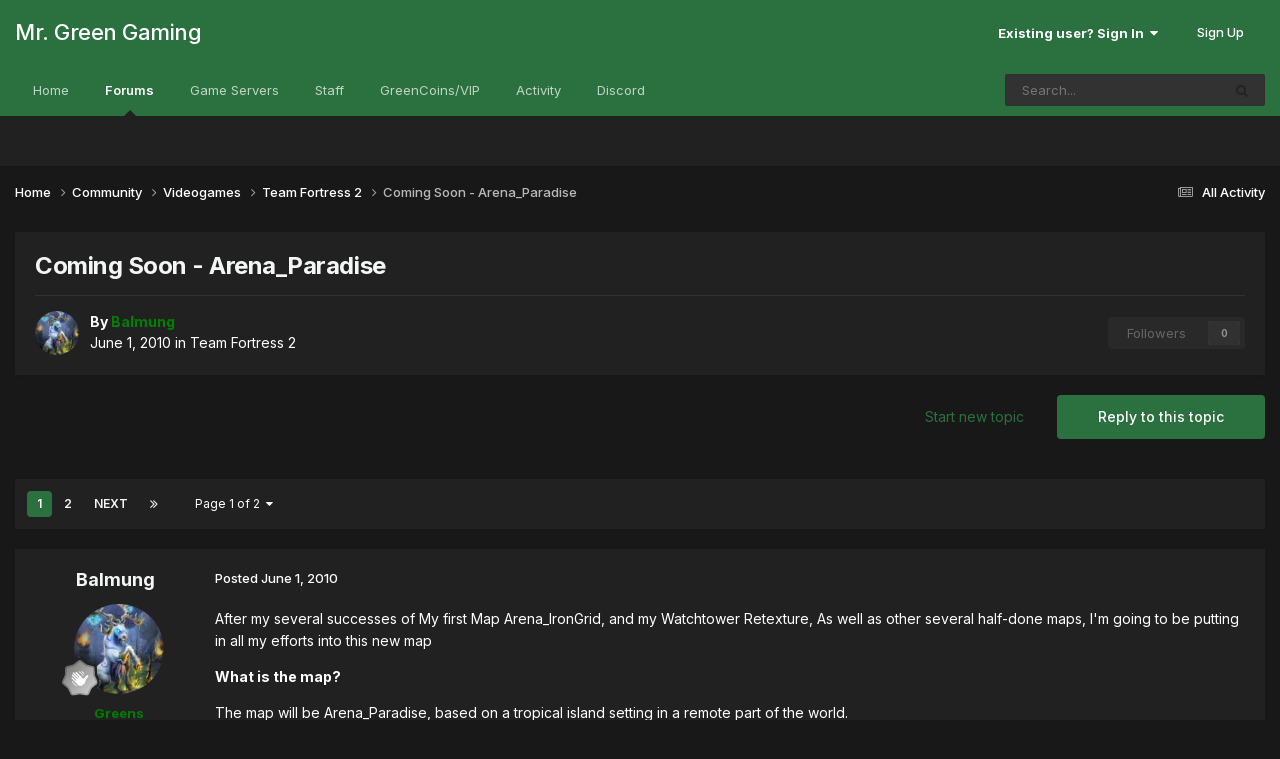

--- FILE ---
content_type: text/html;charset=UTF-8
request_url: https://forums.mrgreengaming.com/topic/4279-coming-soon-arena_paradise/
body_size: 22886
content:
<!DOCTYPE html>
<html lang="en-US" dir="ltr">
	<head>
		<meta charset="utf-8">
        
		<title>Coming Soon - Arena_Paradise - Team Fortress 2 - Mr. Green Gaming</title>
		
		
		
		

	<meta name="viewport" content="width=device-width, initial-scale=1">


	
	


	<meta name="twitter:card" content="summary" />




	
		
			
				<meta property="og:title" content="Coming Soon - Arena_Paradise">
			
		
	

	
		
			
				<meta property="og:type" content="website">
			
		
	

	
		
			
				<meta property="og:url" content="https://forums.mrgreengaming.com/topic/4279-coming-soon-arena_paradise/">
			
		
	

	
		
			
				<meta name="description" content="After my several successes of My first Map Arena_IronGrid, and my Watchtower Retexture, As well as other several half-done maps, I&#039;m going to be putting in all my efforts into this new mapWhat is the map?The map will be Arena_Paradise, based on a tropical island setting in a remote part of the wo...">
			
		
	

	
		
			
				<meta property="og:description" content="After my several successes of My first Map Arena_IronGrid, and my Watchtower Retexture, As well as other several half-done maps, I&#039;m going to be putting in all my efforts into this new mapWhat is the map?The map will be Arena_Paradise, based on a tropical island setting in a remote part of the wo...">
			
		
	

	
		
			
				<meta property="og:updated_time" content="2010-06-04T17:44:33Z">
			
		
	

	
		
			
				<meta property="og:site_name" content="Mr. Green Gaming">
			
		
	

	
		
			
				<meta property="og:locale" content="en_US">
			
		
	


	
		<link rel="next" href="https://forums.mrgreengaming.com/topic/4279-coming-soon-arena_paradise/page/2/" />
	

	
		<link rel="last" href="https://forums.mrgreengaming.com/topic/4279-coming-soon-arena_paradise/page/2/" />
	

	
		<link rel="canonical" href="https://forums.mrgreengaming.com/topic/4279-coming-soon-arena_paradise/" />
	

	
		<link as="style" rel="preload" href="https://forums.mrgreengaming.com/applications/core/interface/ckeditor/ckeditor/skins/moono/editor.css?t=P1PF" />
	





<link rel="manifest" href="https://forums.mrgreengaming.com/manifest.webmanifest/">
<meta name="msapplication-config" content="https://forums.mrgreengaming.com/browserconfig.xml/">
<meta name="msapplication-starturl" content="/">
<meta name="application-name" content="Mr. Green Gaming">
<meta name="apple-mobile-web-app-title" content="Mr. Green Gaming">

	<meta name="theme-color" content="#2b713f">










<link rel="preload" href="//forums.mrgreengaming.com/applications/core/interface/font/fontawesome-webfont.woff2?v=4.7.0" as="font" crossorigin="anonymous">
		


	<link rel="preconnect" href="https://fonts.googleapis.com">
	<link rel="preconnect" href="https://fonts.gstatic.com" crossorigin>
	
		<link href="https://fonts.googleapis.com/css2?family=Inter:wght@300;400;500;600;700&display=swap" rel="stylesheet">
	



	<link rel='stylesheet' href='https://forums.mrgreengaming.com/uploads/css_built_8/341e4a57816af3ba440d891ca87450ff_framework.css?v=6f9eceb45a1753119738' media='all'>

	<link rel='stylesheet' href='https://forums.mrgreengaming.com/uploads/css_built_8/05e81b71abe4f22d6eb8d1a929494829_responsive.css?v=6f9eceb45a1753119738' media='all'>

	<link rel='stylesheet' href='https://forums.mrgreengaming.com/uploads/css_built_8/49304d8f4a7c643ec673e5da910a1a13_widget.css?v=6f9eceb45a1753119738' media='all'>

	<link rel='stylesheet' href='https://forums.mrgreengaming.com/uploads/css_built_8/90eb5adf50a8c640f633d47fd7eb1778_core.css?v=6f9eceb45a1753119738' media='all'>

	<link rel='stylesheet' href='https://forums.mrgreengaming.com/uploads/css_built_8/5a0da001ccc2200dc5625c3f3934497d_core_responsive.css?v=6f9eceb45a1753119738' media='all'>

	<link rel='stylesheet' href='https://forums.mrgreengaming.com/uploads/css_built_8/ec0c06d47f161faa24112e8cbf0665bc_chatbox.css?v=6f9eceb45a1753119738' media='all'>

	<link rel='stylesheet' href='https://forums.mrgreengaming.com/uploads/css_built_8/62e269ced0fdab7e30e026f1d30ae516_forums.css?v=6f9eceb45a1753119738' media='all'>

	<link rel='stylesheet' href='https://forums.mrgreengaming.com/uploads/css_built_8/76e62c573090645fb99a15a363d8620e_forums_responsive.css?v=6f9eceb45a1753119738' media='all'>

	<link rel='stylesheet' href='https://forums.mrgreengaming.com/uploads/css_built_8/ebdea0c6a7dab6d37900b9190d3ac77b_topics.css?v=6f9eceb45a1753119738' media='all'>





<link rel='stylesheet' href='https://forums.mrgreengaming.com/uploads/css_built_8/258adbb6e4f3e83cd3b355f84e3fa002_custom.css?v=6f9eceb45a1753119738' media='all'>




		
		

	
	<link rel='shortcut icon' href='https://forums.mrgreengaming.com/uploads/monthly_2018_03/favicon.ico.55eacf57bc2f31e8903dd0d144742a4e.ico' type="image/x-icon">

	</head>
	<body class='ipsApp ipsApp_front ipsJS_none ipsClearfix' data-controller='core.front.core.app' data-message="" data-pageApp='forums' data-pageLocation='front' data-pageModule='forums' data-pageController='topic' data-pageID='4279'  >
		
        

        

		<a href='#ipsLayout_mainArea' class='ipsHide' title='Go to main content on this page' accesskey='m'>Jump to content</a>
		





		<div id='ipsLayout_header' class='ipsClearfix'>
			<header>
				<div class='ipsLayout_container'>
					

<a href='https://forums.mrgreengaming.com/' id='elSiteTitle' accesskey='1'>Mr. Green Gaming</a>

					
						

	<ul id='elUserNav' class='ipsList_inline cSignedOut ipsResponsive_showDesktop'>
		
        
		
        
        
            
            <li id='elSignInLink'>
                <a href='https://forums.mrgreengaming.com/login/' data-ipsMenu-closeOnClick="false" data-ipsMenu id='elUserSignIn'>
                    Existing user? Sign In &nbsp;<i class='fa fa-caret-down'></i>
                </a>
                
<div id='elUserSignIn_menu' class='ipsMenu ipsMenu_auto ipsHide'>
	<form accept-charset='utf-8' method='post' action='https://forums.mrgreengaming.com/login/'>
		<input type="hidden" name="csrfKey" value="a4fed6b24c165ea601a5e379884faf53">
		<input type="hidden" name="ref" value="aHR0cHM6Ly9mb3J1bXMubXJncmVlbmdhbWluZy5jb20vdG9waWMvNDI3OS1jb21pbmctc29vbi1hcmVuYV9wYXJhZGlzZS8=">
		<div data-role="loginForm">
			
			
			
				<div class='ipsColumns ipsColumns_noSpacing'>
					<div class='ipsColumn ipsColumn_wide' id='elUserSignIn_internal'>
						
<div class="ipsPad ipsForm ipsForm_vertical">
	<h4 class="ipsType_sectionHead">Sign In</h4>
	<br><br>
	<ul class='ipsList_reset'>
		<li class="ipsFieldRow ipsFieldRow_noLabel ipsFieldRow_fullWidth">
			
			
				<input type="text" placeholder="Display Name" name="auth" autocomplete="username">
			
		</li>
		<li class="ipsFieldRow ipsFieldRow_noLabel ipsFieldRow_fullWidth">
			<input type="password" placeholder="Password" name="password" autocomplete="current-password">
		</li>
		<li class="ipsFieldRow ipsFieldRow_checkbox ipsClearfix">
			<span class="ipsCustomInput">
				<input type="checkbox" name="remember_me" id="remember_me_checkbox" value="1" checked aria-checked="true">
				<span></span>
			</span>
			<div class="ipsFieldRow_content">
				<label class="ipsFieldRow_label" for="remember_me_checkbox">Remember me</label>
				<span class="ipsFieldRow_desc">Not recommended on shared computers</span>
			</div>
		</li>
		<li class="ipsFieldRow ipsFieldRow_fullWidth">
			<button type="submit" name="_processLogin" value="usernamepassword" class="ipsButton ipsButton_primary ipsButton_small" id="elSignIn_submit">Sign In</button>
			
				<p class="ipsType_right ipsType_small">
					
						<a href='https://forums.mrgreengaming.com/lostpassword/' data-ipsDialog data-ipsDialog-title='Forgot your password?'>
					
					Forgot your password?</a>
				</p>
			
		</li>
	</ul>
</div>
					</div>
					<div class='ipsColumn ipsColumn_wide'>
						<div class='ipsPadding' id='elUserSignIn_external'>
							<div class='ipsAreaBackground_light ipsPadding:half'>
								
									<p class='ipsType_reset ipsType_small ipsType_center'><strong>Or sign in with one of these services</strong></p>
								
								
									<div class='ipsType_center ipsMargin_top:half'>
										

<button type="submit" name="_processLogin" value="3" class='ipsButton ipsButton_verySmall ipsButton_fullWidth ipsSocial ipsSocial_google' style="background-color: #4285F4">
	
		<span class='ipsSocial_icon'>
			
				<i class='fa fa-google'></i>
			
		</span>
		<span class='ipsSocial_text'>Sign in with Google</span>
	
</button>
									</div>
								
									<div class='ipsType_center ipsMargin_top:half'>
										

<button type="submit" name="_processLogin" value="2" class='ipsButton ipsButton_verySmall ipsButton_fullWidth ipsSocial ipsSocial_facebook' style="background-color: #3a579a">
	
		<span class='ipsSocial_icon'>
			
				<i class='fa fa-facebook-official'></i>
			
		</span>
		<span class='ipsSocial_text'>Sign in with Facebook</span>
	
</button>
									</div>
								
							</div>
						</div>
					</div>
				</div>
			
		</div>
	</form>
</div>
            </li>
            
        
		
			<li>
				
					<a href='https://forums.mrgreengaming.com/register/'  id='elRegisterButton' class='ipsButton ipsButton_normal ipsButton_primary'>Sign Up</a>
				
			</li>
		
	</ul>

						
<ul class='ipsMobileHamburger ipsList_reset ipsResponsive_hideDesktop'>
	<li data-ipsDrawer data-ipsDrawer-drawerElem='#elMobileDrawer'>
		<a href='#' >
			
			
				
			
			
			
			<i class='fa fa-navicon'></i>
		</a>
	</li>
</ul>
					
				</div>
			</header>
			

	<nav data-controller='core.front.core.navBar' class=' ipsResponsive_showDesktop'>
		<div class='ipsNavBar_primary ipsLayout_container '>
			<ul data-role="primaryNavBar" class='ipsClearfix'>
				


	
		
		
		<li  id='elNavSecondary_22' data-role="navBarItem" data-navApp="core" data-navExt="CustomItem">
			
			
				<a href="https://mrgreengaming.com"  data-navItem-id="22" >
					Home<span class='ipsNavBar_active__identifier'></span>
				</a>
			
			
		</li>
	
	

	
		
		
			
		
		<li class='ipsNavBar_active' data-active id='elNavSecondary_8' data-role="navBarItem" data-navApp="forums" data-navExt="Forums">
			
			
				<a href="https://forums.mrgreengaming.com"  data-navItem-id="8" data-navDefault>
					Forums<span class='ipsNavBar_active__identifier'></span>
				</a>
			
			
		</li>
	
	

	
		
		
		<li  id='elNavSecondary_15' data-role="navBarItem" data-navApp="core" data-navExt="CustomItem">
			
			
				<a href="https://mrgreengaming.com/servers"  data-navItem-id="15" >
					Game Servers<span class='ipsNavBar_active__identifier'></span>
				</a>
			
			
		</li>
	
	

	
		
		
		<li  id='elNavSecondary_25' data-role="navBarItem" data-navApp="core" data-navExt="StaffDirectory">
			
			
				<a href="https://forums.mrgreengaming.com/staff/"  data-navItem-id="25" >
					Staff<span class='ipsNavBar_active__identifier'></span>
				</a>
			
			
		</li>
	
	

	
		
		
		<li  id='elNavSecondary_18' data-role="navBarItem" data-navApp="core" data-navExt="CustomItem">
			
			
				<a href="https://mrgreengaming.com/greencoins/donate"  data-navItem-id="18" >
					GreenCoins/VIP<span class='ipsNavBar_active__identifier'></span>
				</a>
			
			
		</li>
	
	

	
		
		
		<li  id='elNavSecondary_2' data-role="navBarItem" data-navApp="core" data-navExt="CustomItem">
			
			
				<a href="https://forums.mrgreengaming.com/discover/"  data-navItem-id="2" >
					Activity<span class='ipsNavBar_active__identifier'></span>
				</a>
			
			
				<ul class='ipsNavBar_secondary ipsHide' data-role='secondaryNavBar'>
					


	
		
		
		<li  id='elNavSecondary_3' data-role="navBarItem" data-navApp="core" data-navExt="AllActivity">
			
			
				<a href="https://forums.mrgreengaming.com/discover/"  data-navItem-id="3" >
					All Activity<span class='ipsNavBar_active__identifier'></span>
				</a>
			
			
		</li>
	
	

	
		
		
		<li  id='elNavSecondary_4' data-role="navBarItem" data-navApp="core" data-navExt="YourActivityStreams">
			
			
				<a href="#"  data-navItem-id="4" >
					My Activity Streams<span class='ipsNavBar_active__identifier'></span>
				</a>
			
			
		</li>
	
	

	
		
		
		<li  id='elNavSecondary_5' data-role="navBarItem" data-navApp="core" data-navExt="YourActivityStreamsItem">
			
			
				<a href="https://forums.mrgreengaming.com/discover/unread/"  data-navItem-id="5" >
					Unread Content<span class='ipsNavBar_active__identifier'></span>
				</a>
			
			
		</li>
	
	

	
		
		
		<li  id='elNavSecondary_6' data-role="navBarItem" data-navApp="core" data-navExt="YourActivityStreamsItem">
			
			
				<a href="https://forums.mrgreengaming.com/discover/content-started/"  data-navItem-id="6" >
					Content I Started<span class='ipsNavBar_active__identifier'></span>
				</a>
			
			
		</li>
	
	

	
		
		
		<li  id='elNavSecondary_7' data-role="navBarItem" data-navApp="core" data-navExt="Search">
			
			
				<a href="https://forums.mrgreengaming.com/search/"  data-navItem-id="7" >
					Search<span class='ipsNavBar_active__identifier'></span>
				</a>
			
			
		</li>
	
	

					<li class='ipsHide' id='elNavigationMore_2' data-role='navMore'>
						<a href='#' data-ipsMenu data-ipsMenu-appendTo='#elNavigationMore_2' id='elNavigationMore_2_dropdown'>More <i class='fa fa-caret-down'></i></a>
						<ul class='ipsHide ipsMenu ipsMenu_auto' id='elNavigationMore_2_dropdown_menu' data-role='moreDropdown'></ul>
					</li>
				</ul>
			
		</li>
	
	

	
		
		
		<li  id='elNavSecondary_23' data-role="navBarItem" data-navApp="core" data-navExt="CustomItem">
			
			
				<a href="https://discord.gg/ceYRuwD" target='_blank' rel="noopener" data-navItem-id="23" >
					Discord<span class='ipsNavBar_active__identifier'></span>
				</a>
			
			
		</li>
	
	

	
	

				<li class='ipsHide' id='elNavigationMore' data-role='navMore'>
					<a href='#' data-ipsMenu data-ipsMenu-appendTo='#elNavigationMore' id='elNavigationMore_dropdown'>More</a>
					<ul class='ipsNavBar_secondary ipsHide' data-role='secondaryNavBar'>
						<li class='ipsHide' id='elNavigationMore_more' data-role='navMore'>
							<a href='#' data-ipsMenu data-ipsMenu-appendTo='#elNavigationMore_more' id='elNavigationMore_more_dropdown'>More <i class='fa fa-caret-down'></i></a>
							<ul class='ipsHide ipsMenu ipsMenu_auto' id='elNavigationMore_more_dropdown_menu' data-role='moreDropdown'></ul>
						</li>
					</ul>
				</li>
			</ul>
			

	<div id="elSearchWrapper">
		<div id='elSearch' data-controller="core.front.core.quickSearch">
			<form accept-charset='utf-8' action='//forums.mrgreengaming.com/search/?do=quicksearch' method='post'>
                <input type='search' id='elSearchField' placeholder='Search...' name='q' autocomplete='off' aria-label='Search'>
                <details class='cSearchFilter'>
                    <summary class='cSearchFilter__text'></summary>
                    <ul class='cSearchFilter__menu'>
                        
                        <li><label><input type="radio" name="type" value="all" ><span class='cSearchFilter__menuText'>Everywhere</span></label></li>
                        
                            
                                <li><label><input type="radio" name="type" value='contextual_{&quot;type&quot;:&quot;forums_topic&quot;,&quot;nodes&quot;:26}' checked><span class='cSearchFilter__menuText'>This Forum</span></label></li>
                            
                                <li><label><input type="radio" name="type" value='contextual_{&quot;type&quot;:&quot;forums_topic&quot;,&quot;item&quot;:4279}' checked><span class='cSearchFilter__menuText'>This Topic</span></label></li>
                            
                        
                        
                            <li><label><input type="radio" name="type" value="core_statuses_status"><span class='cSearchFilter__menuText'>Status Updates</span></label></li>
                        
                            <li><label><input type="radio" name="type" value="forums_topic"><span class='cSearchFilter__menuText'>Topics</span></label></li>
                        
                            <li><label><input type="radio" name="type" value="core_members"><span class='cSearchFilter__menuText'>Members</span></label></li>
                        
                    </ul>
                </details>
				<button class='cSearchSubmit' type="submit" aria-label='Search'><i class="fa fa-search"></i></button>
			</form>
		</div>
	</div>

		</div>
	</nav>

			
<ul id='elMobileNav' class='ipsResponsive_hideDesktop' data-controller='core.front.core.mobileNav'>
	
		
			
			
				
				
			
				
				
			
				
					<li id='elMobileBreadcrumb'>
						<a href='https://forums.mrgreengaming.com/forum/26-team-fortress-2/'>
							<span>Team Fortress 2</span>
						</a>
					</li>
				
				
			
				
				
			
		
	
	
	
	<li >
		<a data-action="defaultStream" href='https://forums.mrgreengaming.com/discover/'><i class="fa fa-newspaper-o" aria-hidden="true"></i></a>
	</li>

	

	
		<li class='ipsJS_show'>
			<a href='https://forums.mrgreengaming.com/search/'><i class='fa fa-search'></i></a>
		</li>
	
</ul>
		</div>
		<main id='ipsLayout_body' class='ipsLayout_container'>
			<div id='ipsLayout_contentArea'>
				<div id='ipsLayout_contentWrapper'>
					
<nav class='ipsBreadcrumb ipsBreadcrumb_top ipsFaded_withHover'>
	

	<ul class='ipsList_inline ipsPos_right'>
		
		<li >
			<a data-action="defaultStream" class='ipsType_light '  href='https://forums.mrgreengaming.com/discover/'><i class="fa fa-newspaper-o" aria-hidden="true"></i> <span>All Activity</span></a>
		</li>
		
	</ul>

	<ul data-role="breadcrumbList">
		<li>
			<a title="Home" href='https://forums.mrgreengaming.com/'>
				<span>Home <i class='fa fa-angle-right'></i></span>
			</a>
		</li>
		
		
			<li>
				
					<a href='https://forums.mrgreengaming.com/forum/55-community/'>
						<span>Community <i class='fa fa-angle-right' aria-hidden="true"></i></span>
					</a>
				
			</li>
		
			<li>
				
					<a href='https://forums.mrgreengaming.com/forum/14-videogames/'>
						<span>Videogames <i class='fa fa-angle-right' aria-hidden="true"></i></span>
					</a>
				
			</li>
		
			<li>
				
					<a href='https://forums.mrgreengaming.com/forum/26-team-fortress-2/'>
						<span>Team Fortress 2 <i class='fa fa-angle-right' aria-hidden="true"></i></span>
					</a>
				
			</li>
		
			<li>
				
					Coming Soon - Arena_Paradise
				
			</li>
		
	</ul>
</nav>
					
					<div id='ipsLayout_mainArea'>
						
						
						
						

	




						



<div class='ipsPageHeader ipsResponsive_pull ipsBox ipsPadding sm:ipsPadding:half ipsMargin_bottom'>
		
	
	<div class='ipsFlex ipsFlex-ai:center ipsFlex-fw:wrap ipsGap:4'>
		<div class='ipsFlex-flex:11'>
			<h1 class='ipsType_pageTitle ipsContained_container'>
				

				
				
					<span class='ipsType_break ipsContained'>
						<span>Coming Soon - Arena_Paradise</span>
					</span>
				
			</h1>
			
			
		</div>
		
	</div>
	<hr class='ipsHr'>
	<div class='ipsPageHeader__meta ipsFlex ipsFlex-jc:between ipsFlex-ai:center ipsFlex-fw:wrap ipsGap:3'>
		<div class='ipsFlex-flex:11'>
			<div class='ipsPhotoPanel ipsPhotoPanel_mini ipsPhotoPanel_notPhone ipsClearfix'>
				


	<a href="https://forums.mrgreengaming.com/profile/800-balmung/" rel="nofollow" data-ipsHover data-ipsHover-width="370" data-ipsHover-target="https://forums.mrgreengaming.com/profile/800-balmung/?do=hovercard" class="ipsUserPhoto ipsUserPhoto_mini" title="Go to Balmung's profile">
		<img src='https://forums.mrgreengaming.com/uploads/profile/photo-thumb-800.jpg' alt='Balmung' loading="lazy">
	</a>

				<div>
					<p class='ipsType_reset ipsType_blendLinks'>
						<span class='ipsType_normal'>
						
							<strong>By 


<a href='https://forums.mrgreengaming.com/profile/800-balmung/' rel="nofollow" data-ipsHover data-ipsHover-width='370' data-ipsHover-target='https://forums.mrgreengaming.com/profile/800-balmung/?do=hovercard&amp;referrer=https%253A%252F%252Fforums.mrgreengaming.com%252Ftopic%252F4279-coming-soon-arena_paradise%252F' title="Go to Balmung's profile" class="ipsType_break"><span style='color:green;font-weight:bold;'>Balmung</span></a></strong><br />
							<span class='ipsType_light'><time datetime='2010-06-01T08:55:17Z' title='06/01/10 08:55  AM' data-short='15 yr'>June 1, 2010</time> in <a href="https://forums.mrgreengaming.com/forum/26-team-fortress-2/">Team Fortress 2</a></span>
						
						</span>
					</p>
				</div>
			</div>
		</div>
		
			<div class='ipsFlex-flex:01 ipsResponsive_hidePhone'>
				<div class='ipsShareLinks'>
					
						


					
					
                    

					



					

<div data-followApp='forums' data-followArea='topic' data-followID='4279' data-controller='core.front.core.followButton'>
	

	<a href='https://forums.mrgreengaming.com/login/' rel="nofollow" class="ipsFollow ipsPos_middle ipsButton ipsButton_light ipsButton_verySmall ipsButton_disabled" data-role="followButton" data-ipsTooltip title='Sign in to follow this'>
		<span>Followers</span>
		<span class='ipsCommentCount'>0</span>
	</a>

</div>
				</div>
			</div>
					
	</div>
	
	
</div>








<div class='ipsClearfix'>
	<ul class="ipsToolList ipsToolList_horizontal ipsClearfix ipsSpacer_both ">
		
			<li class='ipsToolList_primaryAction'>
				<span data-controller='forums.front.topic.reply'>
					
						<a href='#replyForm' rel="nofollow" class='ipsButton ipsButton_important ipsButton_medium ipsButton_fullWidth' data-action='replyToTopic'>Reply to this topic</a>
					
				</span>
			</li>
		
		
			<li class='ipsResponsive_hidePhone'>
				
					<a href="https://forums.mrgreengaming.com/forum/26-team-fortress-2/?do=add" rel="nofollow" class='ipsButton ipsButton_link ipsButton_medium ipsButton_fullWidth' title='Start a new topic in this forum'>Start new topic</a>
				
			</li>
		
		
	</ul>
</div>

<div id='comments' data-controller='core.front.core.commentFeed,forums.front.topic.view, core.front.core.ignoredComments' data-autoPoll data-baseURL='https://forums.mrgreengaming.com/topic/4279-coming-soon-arena_paradise/'  data-feedID='topic-4279' class='cTopic ipsClear ipsSpacer_top'>
	
			

				<div class="ipsBox ipsResponsive_pull ipsPadding:half ipsClearfix ipsClear ipsMargin_bottom">
					
					
						


	
	<ul class='ipsPagination' id='elPagination_fea92a75f859389b2ac09a3d91a44a9a_600398040' data-ipsPagination-seoPagination='true' data-pages='2' data-ipsPagination  data-ipsPagination-pages="2" data-ipsPagination-perPage='25'>
		
			
				<li class='ipsPagination_first ipsPagination_inactive'><a href='https://forums.mrgreengaming.com/topic/4279-coming-soon-arena_paradise/#comments' rel="first" data-page='1' data-ipsTooltip title='First page'><i class='fa fa-angle-double-left'></i></a></li>
				<li class='ipsPagination_prev ipsPagination_inactive'><a href='https://forums.mrgreengaming.com/topic/4279-coming-soon-arena_paradise/#comments' rel="prev" data-page='0' data-ipsTooltip title='Previous page'>Prev</a></li>
			
			<li class='ipsPagination_page ipsPagination_active'><a href='https://forums.mrgreengaming.com/topic/4279-coming-soon-arena_paradise/#comments' data-page='1'>1</a></li>
			
				
					<li class='ipsPagination_page'><a href='https://forums.mrgreengaming.com/topic/4279-coming-soon-arena_paradise/page/2/#comments' data-page='2'>2</a></li>
				
				<li class='ipsPagination_next'><a href='https://forums.mrgreengaming.com/topic/4279-coming-soon-arena_paradise/page/2/#comments' rel="next" data-page='2' data-ipsTooltip title='Next page'>Next</a></li>
				<li class='ipsPagination_last'><a href='https://forums.mrgreengaming.com/topic/4279-coming-soon-arena_paradise/page/2/#comments' rel="last" data-page='2' data-ipsTooltip title='Last page'><i class='fa fa-angle-double-right'></i></a></li>
			
			
				<li class='ipsPagination_pageJump'>
					<a href='#' data-ipsMenu data-ipsMenu-closeOnClick='false' data-ipsMenu-appendTo='#elPagination_fea92a75f859389b2ac09a3d91a44a9a_600398040' id='elPagination_fea92a75f859389b2ac09a3d91a44a9a_600398040_jump'>Page 1 of 2 &nbsp;<i class='fa fa-caret-down'></i></a>
					<div class='ipsMenu ipsMenu_narrow ipsPadding ipsHide' id='elPagination_fea92a75f859389b2ac09a3d91a44a9a_600398040_jump_menu'>
						<form accept-charset='utf-8' method='post' action='https://forums.mrgreengaming.com/topic/4279-coming-soon-arena_paradise/#comments' data-role="pageJump" data-baseUrl='#'>
							<ul class='ipsForm ipsForm_horizontal'>
								<li class='ipsFieldRow'>
									<input type='number' min='1' max='2' placeholder='Page number' class='ipsField_fullWidth' name='page'>
								</li>
								<li class='ipsFieldRow ipsFieldRow_fullWidth'>
									<input type='submit' class='ipsButton_fullWidth ipsButton ipsButton_verySmall ipsButton_primary' value='Go'>
								</li>
							</ul>
						</form>
					</div>
				</li>
			
		
	</ul>

					
				</div>
			
	

	

<div data-controller='core.front.core.recommendedComments' data-url='https://forums.mrgreengaming.com/topic/4279-coming-soon-arena_paradise/?recommended=comments' class='ipsRecommendedComments ipsHide'>
	<div data-role="recommendedComments">
		<h2 class='ipsType_sectionHead ipsType_large ipsType_bold ipsMargin_bottom'>Recommended Posts</h2>
		
	</div>
</div>
	
	<div id="elPostFeed" data-role='commentFeed' data-controller='core.front.core.moderation' >
		<form action="https://forums.mrgreengaming.com/topic/4279-coming-soon-arena_paradise/?csrfKey=a4fed6b24c165ea601a5e379884faf53&amp;do=multimodComment" method="post" data-ipsPageAction data-role='moderationTools'>
			
			
				

					

					
					



<a id='findComment-40777'></a>
<a id='comment-40777'></a>
<article  id='elComment_40777' class='cPost ipsBox ipsResponsive_pull  ipsComment  ipsComment_parent ipsClearfix ipsClear ipsColumns ipsColumns_noSpacing ipsColumns_collapsePhone    '>
	

	

	<div class='cAuthorPane_mobile ipsResponsive_showPhone'>
		<div class='cAuthorPane_photo'>
			<div class='cAuthorPane_photoWrap'>
				


	<a href="https://forums.mrgreengaming.com/profile/800-balmung/" rel="nofollow" data-ipsHover data-ipsHover-width="370" data-ipsHover-target="https://forums.mrgreengaming.com/profile/800-balmung/?do=hovercard" class="ipsUserPhoto ipsUserPhoto_large" title="Go to Balmung's profile">
		<img src='https://forums.mrgreengaming.com/uploads/profile/photo-thumb-800.jpg' alt='Balmung' loading="lazy">
	</a>

				
				
					<a href="https://forums.mrgreengaming.com/profile/800-balmung/badges/" rel="nofollow">
						
<img src='https://forums.mrgreengaming.com/uploads/monthly_2021_06/1_Newbie.svg' loading="lazy" alt="Newbie" class="cAuthorPane_badge cAuthorPane_badge--rank ipsOutline ipsOutline:2px" data-ipsTooltip title="Rank: Newbie (1/14)">
					</a>
				
			</div>
		</div>
		<div class='cAuthorPane_content'>
			<h3 class='ipsType_sectionHead cAuthorPane_author ipsType_break ipsType_blendLinks ipsFlex ipsFlex-ai:center'>
				


<a href='https://forums.mrgreengaming.com/profile/800-balmung/' rel="nofollow" data-ipsHover data-ipsHover-width='370' data-ipsHover-target='https://forums.mrgreengaming.com/profile/800-balmung/?do=hovercard&amp;referrer=https%253A%252F%252Fforums.mrgreengaming.com%252Ftopic%252F4279-coming-soon-arena_paradise%252F' title="Go to Balmung's profile" class="ipsType_break"><span style='color:green;font-weight:bold;'>Balmung</span></a>
			</h3>
			<div class='ipsType_light ipsType_reset'>
			    <a href='https://forums.mrgreengaming.com/topic/4279-coming-soon-arena_paradise/#findComment-40777' rel="nofollow" class='ipsType_blendLinks'>Posted <time datetime='2010-06-01T08:55:17Z' title='06/01/10 08:55  AM' data-short='15 yr'>June 1, 2010</time></a>
				
			</div>
		</div>
	</div>
	<aside class='ipsComment_author cAuthorPane ipsColumn ipsColumn_medium ipsResponsive_hidePhone'>
		<h3 class='ipsType_sectionHead cAuthorPane_author ipsType_blendLinks ipsType_break'><strong>


<a href='https://forums.mrgreengaming.com/profile/800-balmung/' rel="nofollow" data-ipsHover data-ipsHover-width='370' data-ipsHover-target='https://forums.mrgreengaming.com/profile/800-balmung/?do=hovercard&amp;referrer=https%253A%252F%252Fforums.mrgreengaming.com%252Ftopic%252F4279-coming-soon-arena_paradise%252F' title="Go to Balmung's profile" class="ipsType_break">Balmung</a></strong>
			
		</h3>
		<ul class='cAuthorPane_info ipsList_reset'>
			<li data-role='photo' class='cAuthorPane_photo'>
				<div class='cAuthorPane_photoWrap'>
					


	<a href="https://forums.mrgreengaming.com/profile/800-balmung/" rel="nofollow" data-ipsHover data-ipsHover-width="370" data-ipsHover-target="https://forums.mrgreengaming.com/profile/800-balmung/?do=hovercard" class="ipsUserPhoto ipsUserPhoto_large" title="Go to Balmung's profile">
		<img src='https://forums.mrgreengaming.com/uploads/profile/photo-thumb-800.jpg' alt='Balmung' loading="lazy">
	</a>

					
					
						
<img src='https://forums.mrgreengaming.com/uploads/monthly_2021_06/1_Newbie.svg' loading="lazy" alt="Newbie" class="cAuthorPane_badge cAuthorPane_badge--rank ipsOutline ipsOutline:2px" data-ipsTooltip title="Rank: Newbie (1/14)">
					
				</div>
			</li>
			
				<li data-role='group'><span style='color:green;font-weight:bold;'>Greens</span></li>
				
			
			
				<li data-role='stats' class='ipsMargin_top'>
					<ul class="ipsList_reset ipsType_light ipsFlex ipsFlex-ai:center ipsFlex-jc:center ipsGap_row:2 cAuthorPane_stats">
						<li>
							
								<a href="https://forums.mrgreengaming.com/profile/800-balmung/content/" rel="nofollow" title="1360 posts" data-ipsTooltip class="ipsType_blendLinks">
							
								<i class="fa fa-comment"></i> 1.4k
							
								</a>
							
						</li>
						
					</ul>
				</li>
			
			
				

	
	<li data-role='custom-field' class='ipsResponsive_hidePhone ipsType_break'>
		
<span class="badge badgeGold">テツヤ</span>
	</li>
	

			
		</ul>
	</aside>
	<div class='ipsColumn ipsColumn_fluid ipsMargin:none'>
		

<div id='comment-40777_wrap' data-controller='core.front.core.comment' data-commentApp='forums' data-commentType='forums' data-commentID="40777" data-quoteData='{&quot;userid&quot;:800,&quot;username&quot;:&quot;Balmung&quot;,&quot;timestamp&quot;:1275382517,&quot;contentapp&quot;:&quot;forums&quot;,&quot;contenttype&quot;:&quot;forums&quot;,&quot;contentid&quot;:4279,&quot;contentclass&quot;:&quot;forums_Topic&quot;,&quot;contentcommentid&quot;:40777}' class='ipsComment_content ipsType_medium'>

	<div class='ipsComment_meta ipsType_light ipsFlex ipsFlex-ai:center ipsFlex-jc:between ipsFlex-fd:row-reverse'>
		<div class='ipsType_light ipsType_reset ipsType_blendLinks ipsComment_toolWrap'>
			<div class='ipsResponsive_hidePhone ipsComment_badges'>
				<ul class='ipsList_reset ipsFlex ipsFlex-jc:end ipsFlex-fw:wrap ipsGap:2 ipsGap_row:1'>
					
					
					
					
					
				</ul>
			</div>
			<ul class='ipsList_reset ipsComment_tools'>
				<li>
					<a href='#elControls_40777_menu' class='ipsComment_ellipsis' id='elControls_40777' title='More options...' data-ipsMenu data-ipsMenu-appendTo='#comment-40777_wrap'><i class='fa fa-ellipsis-h'></i></a>
					<ul id='elControls_40777_menu' class='ipsMenu ipsMenu_narrow ipsHide'>
						
						
                        
						
						
						
							
								
							
							
							
							
							
							
						
					</ul>
				</li>
				
			</ul>
		</div>

		<div class='ipsType_reset ipsResponsive_hidePhone'>
		   
		   Posted <time datetime='2010-06-01T08:55:17Z' title='06/01/10 08:55  AM' data-short='15 yr'>June 1, 2010</time>
		   
			
			<span class='ipsResponsive_hidePhone'>
				
				
			</span>
		</div>
	</div>

	

    

	<div class='cPost_contentWrap'>
		
		<div data-role='commentContent' class='ipsType_normal ipsType_richText ipsPadding_bottom ipsContained' data-controller='core.front.core.lightboxedImages'>
			<p>After my several successes of My first Map Arena_IronGrid, and my Watchtower Retexture, As well as other several half-done maps, I'm going to be putting in all my efforts into this new map</p><p><strong>What is the map?</strong></p><p>The map will be Arena_Paradise, based on a tropical island setting in a remote part of the world.</p><p>The idea concept itself came from a good friend of mine webmessia, and this map production wouldn't be possible without him,</p><p><strong>What are we likely to see on the map?</strong></p><p>The map is going to consist of 3 main islands, On the middle island will be a control point with spawns on the other two main islands. </p><p>The map will be using mainly the Egypt Textures and models.</p><p>I'm also deciding whether to add an under ground section between the two span islands and the CP island to increase the actual walkable space.</p><p>In addition to this will be water, lots and lots of lovely water. But don't swim too far out into that deep blue yonder, Or that nasty Hurt Trigger will come for you.</p><p><strong>When is the map likely to be finished?</strong></p><p>Considering I've got no school until september, I should be able to focus alot fo time on the map, You can expect is by at most the end of June, I know thats a long time for a map, But I've still got several exams I need to study for.</p><p>I'll update with screenshots as the map starts to take place.</p><p>If anyones got any ideas I'd love to incorporate them in some way. <img src="//forums.mrgreengaming.com/applications/core/interface/js/spacer.png" alt=":D" data-src="https://forums.mrgreengaming.com/uploads/emoticons/default_biggrin.png"></p>

			
		</div>

		
			<div class='ipsItemControls'>
				
					
						

	<div data-controller='core.front.core.reaction' class='ipsItemControls_right ipsClearfix '>	
		<div class='ipsReact ipsPos_right'>
			
				
				<div class='ipsReact_blurb ipsHide' data-role='reactionBlurb'>
					
				</div>
			
			
			
		</div>
	</div>

					
				
				<ul class='ipsComment_controls ipsClearfix ipsItemControls_left' data-role="commentControls">
					
						
						
							<li data-ipsQuote-editor='topic_comment' data-ipsQuote-target='#comment-40777' class='ipsJS_show'>
								<button class='ipsButton ipsButton_light ipsButton_verySmall ipsButton_narrow cMultiQuote ipsHide' data-action='multiQuoteComment' data-ipsTooltip data-ipsQuote-multiQuote data-mqId='mq40777' title='MultiQuote'><i class='fa fa-plus'></i></button>
							</li>
							<li data-ipsQuote-editor='topic_comment' data-ipsQuote-target='#comment-40777' class='ipsJS_show'>
								<a href='#' data-action='quoteComment' data-ipsQuote-singleQuote>Quote</a>
							</li>
						
						
						
												
					
					<li class='ipsHide' data-role='commentLoading'>
						<span class='ipsLoading ipsLoading_tiny ipsLoading_noAnim'></span>
					</li>
				</ul>
			</div>
		

		
	</div>

	
    
</div>
	</div>
</article>
					
					
					
				

					

					
					



<a id='findComment-40788'></a>
<a id='comment-40788'></a>
<article  id='elComment_40788' class='cPost ipsBox ipsResponsive_pull  ipsComment  ipsComment_parent ipsClearfix ipsClear ipsColumns ipsColumns_noSpacing ipsColumns_collapsePhone    '>
	

	

	<div class='cAuthorPane_mobile ipsResponsive_showPhone'>
		<div class='cAuthorPane_photo'>
			<div class='cAuthorPane_photoWrap'>
				


	<a href="https://forums.mrgreengaming.com/profile/191-emra/" rel="nofollow" data-ipsHover data-ipsHover-width="370" data-ipsHover-target="https://forums.mrgreengaming.com/profile/191-emra/?do=hovercard" class="ipsUserPhoto ipsUserPhoto_large" title="Go to EmRA's profile">
		<img src='https://forums.mrgreengaming.com/uploads/av-191.jpg' alt='EmRA' loading="lazy">
	</a>

				
				
					<a href="https://forums.mrgreengaming.com/profile/191-emra/badges/" rel="nofollow">
						
<img src='https://forums.mrgreengaming.com/uploads/monthly_2021_06/1_Newbie.svg' loading="lazy" alt="Newbie" class="cAuthorPane_badge cAuthorPane_badge--rank ipsOutline ipsOutline:2px" data-ipsTooltip title="Rank: Newbie (1/14)">
					</a>
				
			</div>
		</div>
		<div class='cAuthorPane_content'>
			<h3 class='ipsType_sectionHead cAuthorPane_author ipsType_break ipsType_blendLinks ipsFlex ipsFlex-ai:center'>
				


<a href='https://forums.mrgreengaming.com/profile/191-emra/' rel="nofollow" data-ipsHover data-ipsHover-width='370' data-ipsHover-target='https://forums.mrgreengaming.com/profile/191-emra/?do=hovercard&amp;referrer=https%253A%252F%252Fforums.mrgreengaming.com%252Ftopic%252F4279-coming-soon-arena_paradise%252F' title="Go to EmRA's profile" class="ipsType_break"><span style='color:green;font-weight:bold;'>EmRA</span></a>
			</h3>
			<div class='ipsType_light ipsType_reset'>
			    <a href='https://forums.mrgreengaming.com/topic/4279-coming-soon-arena_paradise/#findComment-40788' rel="nofollow" class='ipsType_blendLinks'>Posted <time datetime='2010-06-01T13:07:27Z' title='06/01/10 01:07  PM' data-short='15 yr'>June 1, 2010</time></a>
				
			</div>
		</div>
	</div>
	<aside class='ipsComment_author cAuthorPane ipsColumn ipsColumn_medium ipsResponsive_hidePhone'>
		<h3 class='ipsType_sectionHead cAuthorPane_author ipsType_blendLinks ipsType_break'><strong>


<a href='https://forums.mrgreengaming.com/profile/191-emra/' rel="nofollow" data-ipsHover data-ipsHover-width='370' data-ipsHover-target='https://forums.mrgreengaming.com/profile/191-emra/?do=hovercard&amp;referrer=https%253A%252F%252Fforums.mrgreengaming.com%252Ftopic%252F4279-coming-soon-arena_paradise%252F' title="Go to EmRA's profile" class="ipsType_break">EmRA</a></strong>
			
		</h3>
		<ul class='cAuthorPane_info ipsList_reset'>
			<li data-role='photo' class='cAuthorPane_photo'>
				<div class='cAuthorPane_photoWrap'>
					


	<a href="https://forums.mrgreengaming.com/profile/191-emra/" rel="nofollow" data-ipsHover data-ipsHover-width="370" data-ipsHover-target="https://forums.mrgreengaming.com/profile/191-emra/?do=hovercard" class="ipsUserPhoto ipsUserPhoto_large" title="Go to EmRA's profile">
		<img src='https://forums.mrgreengaming.com/uploads/av-191.jpg' alt='EmRA' loading="lazy">
	</a>

					
					
						
<img src='https://forums.mrgreengaming.com/uploads/monthly_2021_06/1_Newbie.svg' loading="lazy" alt="Newbie" class="cAuthorPane_badge cAuthorPane_badge--rank ipsOutline ipsOutline:2px" data-ipsTooltip title="Rank: Newbie (1/14)">
					
				</div>
			</li>
			
				<li data-role='group'><span style='color:green;font-weight:bold;'>Greens</span></li>
				
			
			
				<li data-role='stats' class='ipsMargin_top'>
					<ul class="ipsList_reset ipsType_light ipsFlex ipsFlex-ai:center ipsFlex-jc:center ipsGap_row:2 cAuthorPane_stats">
						<li>
							
								<a href="https://forums.mrgreengaming.com/profile/191-emra/content/" rel="nofollow" title="2484 posts" data-ipsTooltip class="ipsType_blendLinks">
							
								<i class="fa fa-comment"></i> 2.5k
							
								</a>
							
						</li>
						
					</ul>
				</li>
			
			
				

			
		</ul>
	</aside>
	<div class='ipsColumn ipsColumn_fluid ipsMargin:none'>
		

<div id='comment-40788_wrap' data-controller='core.front.core.comment' data-commentApp='forums' data-commentType='forums' data-commentID="40788" data-quoteData='{&quot;userid&quot;:191,&quot;username&quot;:&quot;EmRA&quot;,&quot;timestamp&quot;:1275397647,&quot;contentapp&quot;:&quot;forums&quot;,&quot;contenttype&quot;:&quot;forums&quot;,&quot;contentid&quot;:4279,&quot;contentclass&quot;:&quot;forums_Topic&quot;,&quot;contentcommentid&quot;:40788}' class='ipsComment_content ipsType_medium'>

	<div class='ipsComment_meta ipsType_light ipsFlex ipsFlex-ai:center ipsFlex-jc:between ipsFlex-fd:row-reverse'>
		<div class='ipsType_light ipsType_reset ipsType_blendLinks ipsComment_toolWrap'>
			<div class='ipsResponsive_hidePhone ipsComment_badges'>
				<ul class='ipsList_reset ipsFlex ipsFlex-jc:end ipsFlex-fw:wrap ipsGap:2 ipsGap_row:1'>
					
					
					
					
					
				</ul>
			</div>
			<ul class='ipsList_reset ipsComment_tools'>
				<li>
					<a href='#elControls_40788_menu' class='ipsComment_ellipsis' id='elControls_40788' title='More options...' data-ipsMenu data-ipsMenu-appendTo='#comment-40788_wrap'><i class='fa fa-ellipsis-h'></i></a>
					<ul id='elControls_40788_menu' class='ipsMenu ipsMenu_narrow ipsHide'>
						
						
                        
						
						
						
							
								
							
							
							
							
							
							
						
					</ul>
				</li>
				
			</ul>
		</div>

		<div class='ipsType_reset ipsResponsive_hidePhone'>
		   
		   Posted <time datetime='2010-06-01T13:07:27Z' title='06/01/10 01:07  PM' data-short='15 yr'>June 1, 2010</time>
		   
			
			<span class='ipsResponsive_hidePhone'>
				
				
			</span>
		</div>
	</div>

	

    

	<div class='cPost_contentWrap'>
		
		<div data-role='commentContent' class='ipsType_normal ipsType_richText ipsPadding_bottom ipsContained' data-controller='core.front.core.lightboxedImages'>
			<p>Make a thread when you got some pics</p>

			
		</div>

		
			<div class='ipsItemControls'>
				
					
						

	<div data-controller='core.front.core.reaction' class='ipsItemControls_right ipsClearfix '>	
		<div class='ipsReact ipsPos_right'>
			
				
				<div class='ipsReact_blurb ipsHide' data-role='reactionBlurb'>
					
				</div>
			
			
			
		</div>
	</div>

					
				
				<ul class='ipsComment_controls ipsClearfix ipsItemControls_left' data-role="commentControls">
					
						
						
							<li data-ipsQuote-editor='topic_comment' data-ipsQuote-target='#comment-40788' class='ipsJS_show'>
								<button class='ipsButton ipsButton_light ipsButton_verySmall ipsButton_narrow cMultiQuote ipsHide' data-action='multiQuoteComment' data-ipsTooltip data-ipsQuote-multiQuote data-mqId='mq40788' title='MultiQuote'><i class='fa fa-plus'></i></button>
							</li>
							<li data-ipsQuote-editor='topic_comment' data-ipsQuote-target='#comment-40788' class='ipsJS_show'>
								<a href='#' data-action='quoteComment' data-ipsQuote-singleQuote>Quote</a>
							</li>
						
						
						
												
					
					<li class='ipsHide' data-role='commentLoading'>
						<span class='ipsLoading ipsLoading_tiny ipsLoading_noAnim'></span>
					</li>
				</ul>
			</div>
		

		
			

		
	</div>

	
    
</div>
	</div>
</article>
					
					
					
				

					

					
					



<a id='findComment-40789'></a>
<a id='comment-40789'></a>
<article  id='elComment_40789' class='cPost ipsBox ipsResponsive_pull  ipsComment  ipsComment_parent ipsClearfix ipsClear ipsColumns ipsColumns_noSpacing ipsColumns_collapsePhone    '>
	

	

	<div class='cAuthorPane_mobile ipsResponsive_showPhone'>
		<div class='cAuthorPane_photo'>
			<div class='cAuthorPane_photoWrap'>
				


	<a href="https://forums.mrgreengaming.com/profile/800-balmung/" rel="nofollow" data-ipsHover data-ipsHover-width="370" data-ipsHover-target="https://forums.mrgreengaming.com/profile/800-balmung/?do=hovercard" class="ipsUserPhoto ipsUserPhoto_large" title="Go to Balmung's profile">
		<img src='https://forums.mrgreengaming.com/uploads/profile/photo-thumb-800.jpg' alt='Balmung' loading="lazy">
	</a>

				
				
					<a href="https://forums.mrgreengaming.com/profile/800-balmung/badges/" rel="nofollow">
						
<img src='https://forums.mrgreengaming.com/uploads/monthly_2021_06/1_Newbie.svg' loading="lazy" alt="Newbie" class="cAuthorPane_badge cAuthorPane_badge--rank ipsOutline ipsOutline:2px" data-ipsTooltip title="Rank: Newbie (1/14)">
					</a>
				
			</div>
		</div>
		<div class='cAuthorPane_content'>
			<h3 class='ipsType_sectionHead cAuthorPane_author ipsType_break ipsType_blendLinks ipsFlex ipsFlex-ai:center'>
				


<a href='https://forums.mrgreengaming.com/profile/800-balmung/' rel="nofollow" data-ipsHover data-ipsHover-width='370' data-ipsHover-target='https://forums.mrgreengaming.com/profile/800-balmung/?do=hovercard&amp;referrer=https%253A%252F%252Fforums.mrgreengaming.com%252Ftopic%252F4279-coming-soon-arena_paradise%252F' title="Go to Balmung's profile" class="ipsType_break"><span style='color:green;font-weight:bold;'>Balmung</span></a>
			</h3>
			<div class='ipsType_light ipsType_reset'>
			    <a href='https://forums.mrgreengaming.com/topic/4279-coming-soon-arena_paradise/#findComment-40789' rel="nofollow" class='ipsType_blendLinks'>Posted <time datetime='2010-06-01T13:13:39Z' title='06/01/10 01:13  PM' data-short='15 yr'>June 1, 2010</time></a>
				
			</div>
		</div>
	</div>
	<aside class='ipsComment_author cAuthorPane ipsColumn ipsColumn_medium ipsResponsive_hidePhone'>
		<h3 class='ipsType_sectionHead cAuthorPane_author ipsType_blendLinks ipsType_break'><strong>


<a href='https://forums.mrgreengaming.com/profile/800-balmung/' rel="nofollow" data-ipsHover data-ipsHover-width='370' data-ipsHover-target='https://forums.mrgreengaming.com/profile/800-balmung/?do=hovercard&amp;referrer=https%253A%252F%252Fforums.mrgreengaming.com%252Ftopic%252F4279-coming-soon-arena_paradise%252F' title="Go to Balmung's profile" class="ipsType_break">Balmung</a></strong>
			
		</h3>
		<ul class='cAuthorPane_info ipsList_reset'>
			<li data-role='photo' class='cAuthorPane_photo'>
				<div class='cAuthorPane_photoWrap'>
					


	<a href="https://forums.mrgreengaming.com/profile/800-balmung/" rel="nofollow" data-ipsHover data-ipsHover-width="370" data-ipsHover-target="https://forums.mrgreengaming.com/profile/800-balmung/?do=hovercard" class="ipsUserPhoto ipsUserPhoto_large" title="Go to Balmung's profile">
		<img src='https://forums.mrgreengaming.com/uploads/profile/photo-thumb-800.jpg' alt='Balmung' loading="lazy">
	</a>

					
					
						
<img src='https://forums.mrgreengaming.com/uploads/monthly_2021_06/1_Newbie.svg' loading="lazy" alt="Newbie" class="cAuthorPane_badge cAuthorPane_badge--rank ipsOutline ipsOutline:2px" data-ipsTooltip title="Rank: Newbie (1/14)">
					
				</div>
			</li>
			
				<li data-role='group'><span style='color:green;font-weight:bold;'>Greens</span></li>
				
			
			
				<li data-role='stats' class='ipsMargin_top'>
					<ul class="ipsList_reset ipsType_light ipsFlex ipsFlex-ai:center ipsFlex-jc:center ipsGap_row:2 cAuthorPane_stats">
						<li>
							
								<a href="https://forums.mrgreengaming.com/profile/800-balmung/content/" rel="nofollow" title="1360 posts" data-ipsTooltip class="ipsType_blendLinks">
							
								<i class="fa fa-comment"></i> 1.4k
							
								</a>
							
						</li>
						
					</ul>
				</li>
			
			
				

	
	<li data-role='custom-field' class='ipsResponsive_hidePhone ipsType_break'>
		
<span class="badge badgeGold">テツヤ</span>
	</li>
	

			
		</ul>
	</aside>
	<div class='ipsColumn ipsColumn_fluid ipsMargin:none'>
		

<div id='comment-40789_wrap' data-controller='core.front.core.comment' data-commentApp='forums' data-commentType='forums' data-commentID="40789" data-quoteData='{&quot;userid&quot;:800,&quot;username&quot;:&quot;Balmung&quot;,&quot;timestamp&quot;:1275398019,&quot;contentapp&quot;:&quot;forums&quot;,&quot;contenttype&quot;:&quot;forums&quot;,&quot;contentid&quot;:4279,&quot;contentclass&quot;:&quot;forums_Topic&quot;,&quot;contentcommentid&quot;:40789}' class='ipsComment_content ipsType_medium'>

	<div class='ipsComment_meta ipsType_light ipsFlex ipsFlex-ai:center ipsFlex-jc:between ipsFlex-fd:row-reverse'>
		<div class='ipsType_light ipsType_reset ipsType_blendLinks ipsComment_toolWrap'>
			<div class='ipsResponsive_hidePhone ipsComment_badges'>
				<ul class='ipsList_reset ipsFlex ipsFlex-jc:end ipsFlex-fw:wrap ipsGap:2 ipsGap_row:1'>
					
						<li><strong class="ipsBadge ipsBadge_large ipsComment_authorBadge">Author</strong></li>
					
					
					
					
					
				</ul>
			</div>
			<ul class='ipsList_reset ipsComment_tools'>
				<li>
					<a href='#elControls_40789_menu' class='ipsComment_ellipsis' id='elControls_40789' title='More options...' data-ipsMenu data-ipsMenu-appendTo='#comment-40789_wrap'><i class='fa fa-ellipsis-h'></i></a>
					<ul id='elControls_40789_menu' class='ipsMenu ipsMenu_narrow ipsHide'>
						
						
                        
						
						
						
							
								
							
							
							
							
							
							
						
					</ul>
				</li>
				
			</ul>
		</div>

		<div class='ipsType_reset ipsResponsive_hidePhone'>
		   
		   Posted <time datetime='2010-06-01T13:13:39Z' title='06/01/10 01:13  PM' data-short='15 yr'>June 1, 2010</time>
		   
			
			<span class='ipsResponsive_hidePhone'>
				
				
			</span>
		</div>
	</div>

	

    

	<div class='cPost_contentWrap'>
		
		<div data-role='commentContent' class='ipsType_normal ipsType_richText ipsPadding_bottom ipsContained' data-controller='core.front.core.lightboxedImages'>
			<blockquote data-ipsquote="" class="ipsQuote" data-ipsquote-contentcommentid="40788" data-ipsquote-username="EmRA" data-cite="EmRA" data-ipsquote-timestamp="1275397647" data-ipsquote-contentapp="forums" data-ipsquote-contenttype="forums" data-ipsquote-contentid="4279" data-ipsquote-contentclass="forums_Topic"><div><p>Make a thread when you got some pics</p><p></p></div></blockquote><p>D: I'm taking some now F.Y.I</p>

			
		</div>

		
			<div class='ipsItemControls'>
				
					
						

	<div data-controller='core.front.core.reaction' class='ipsItemControls_right ipsClearfix '>	
		<div class='ipsReact ipsPos_right'>
			
				
				<div class='ipsReact_blurb ipsHide' data-role='reactionBlurb'>
					
				</div>
			
			
			
		</div>
	</div>

					
				
				<ul class='ipsComment_controls ipsClearfix ipsItemControls_left' data-role="commentControls">
					
						
						
							<li data-ipsQuote-editor='topic_comment' data-ipsQuote-target='#comment-40789' class='ipsJS_show'>
								<button class='ipsButton ipsButton_light ipsButton_verySmall ipsButton_narrow cMultiQuote ipsHide' data-action='multiQuoteComment' data-ipsTooltip data-ipsQuote-multiQuote data-mqId='mq40789' title='MultiQuote'><i class='fa fa-plus'></i></button>
							</li>
							<li data-ipsQuote-editor='topic_comment' data-ipsQuote-target='#comment-40789' class='ipsJS_show'>
								<a href='#' data-action='quoteComment' data-ipsQuote-singleQuote>Quote</a>
							</li>
						
						
						
												
					
					<li class='ipsHide' data-role='commentLoading'>
						<span class='ipsLoading ipsLoading_tiny ipsLoading_noAnim'></span>
					</li>
				</ul>
			</div>
		

		
	</div>

	
    
</div>
	</div>
</article>
					
					
					
				

					

					
					



<a id='findComment-40790'></a>
<a id='comment-40790'></a>
<article  id='elComment_40790' class='cPost ipsBox ipsResponsive_pull  ipsComment  ipsComment_parent ipsClearfix ipsClear ipsColumns ipsColumns_noSpacing ipsColumns_collapsePhone    '>
	

	

	<div class='cAuthorPane_mobile ipsResponsive_showPhone'>
		<div class='cAuthorPane_photo'>
			<div class='cAuthorPane_photoWrap'>
				


	<a href="https://forums.mrgreengaming.com/profile/191-emra/" rel="nofollow" data-ipsHover data-ipsHover-width="370" data-ipsHover-target="https://forums.mrgreengaming.com/profile/191-emra/?do=hovercard" class="ipsUserPhoto ipsUserPhoto_large" title="Go to EmRA's profile">
		<img src='https://forums.mrgreengaming.com/uploads/av-191.jpg' alt='EmRA' loading="lazy">
	</a>

				
				
					<a href="https://forums.mrgreengaming.com/profile/191-emra/badges/" rel="nofollow">
						
<img src='https://forums.mrgreengaming.com/uploads/monthly_2021_06/1_Newbie.svg' loading="lazy" alt="Newbie" class="cAuthorPane_badge cAuthorPane_badge--rank ipsOutline ipsOutline:2px" data-ipsTooltip title="Rank: Newbie (1/14)">
					</a>
				
			</div>
		</div>
		<div class='cAuthorPane_content'>
			<h3 class='ipsType_sectionHead cAuthorPane_author ipsType_break ipsType_blendLinks ipsFlex ipsFlex-ai:center'>
				


<a href='https://forums.mrgreengaming.com/profile/191-emra/' rel="nofollow" data-ipsHover data-ipsHover-width='370' data-ipsHover-target='https://forums.mrgreengaming.com/profile/191-emra/?do=hovercard&amp;referrer=https%253A%252F%252Fforums.mrgreengaming.com%252Ftopic%252F4279-coming-soon-arena_paradise%252F' title="Go to EmRA's profile" class="ipsType_break"><span style='color:green;font-weight:bold;'>EmRA</span></a>
			</h3>
			<div class='ipsType_light ipsType_reset'>
			    <a href='https://forums.mrgreengaming.com/topic/4279-coming-soon-arena_paradise/#findComment-40790' rel="nofollow" class='ipsType_blendLinks'>Posted <time datetime='2010-06-01T13:23:03Z' title='06/01/10 01:23  PM' data-short='15 yr'>June 1, 2010</time></a>
				
			</div>
		</div>
	</div>
	<aside class='ipsComment_author cAuthorPane ipsColumn ipsColumn_medium ipsResponsive_hidePhone'>
		<h3 class='ipsType_sectionHead cAuthorPane_author ipsType_blendLinks ipsType_break'><strong>


<a href='https://forums.mrgreengaming.com/profile/191-emra/' rel="nofollow" data-ipsHover data-ipsHover-width='370' data-ipsHover-target='https://forums.mrgreengaming.com/profile/191-emra/?do=hovercard&amp;referrer=https%253A%252F%252Fforums.mrgreengaming.com%252Ftopic%252F4279-coming-soon-arena_paradise%252F' title="Go to EmRA's profile" class="ipsType_break">EmRA</a></strong>
			
		</h3>
		<ul class='cAuthorPane_info ipsList_reset'>
			<li data-role='photo' class='cAuthorPane_photo'>
				<div class='cAuthorPane_photoWrap'>
					


	<a href="https://forums.mrgreengaming.com/profile/191-emra/" rel="nofollow" data-ipsHover data-ipsHover-width="370" data-ipsHover-target="https://forums.mrgreengaming.com/profile/191-emra/?do=hovercard" class="ipsUserPhoto ipsUserPhoto_large" title="Go to EmRA's profile">
		<img src='https://forums.mrgreengaming.com/uploads/av-191.jpg' alt='EmRA' loading="lazy">
	</a>

					
					
						
<img src='https://forums.mrgreengaming.com/uploads/monthly_2021_06/1_Newbie.svg' loading="lazy" alt="Newbie" class="cAuthorPane_badge cAuthorPane_badge--rank ipsOutline ipsOutline:2px" data-ipsTooltip title="Rank: Newbie (1/14)">
					
				</div>
			</li>
			
				<li data-role='group'><span style='color:green;font-weight:bold;'>Greens</span></li>
				
			
			
				<li data-role='stats' class='ipsMargin_top'>
					<ul class="ipsList_reset ipsType_light ipsFlex ipsFlex-ai:center ipsFlex-jc:center ipsGap_row:2 cAuthorPane_stats">
						<li>
							
								<a href="https://forums.mrgreengaming.com/profile/191-emra/content/" rel="nofollow" title="2484 posts" data-ipsTooltip class="ipsType_blendLinks">
							
								<i class="fa fa-comment"></i> 2.5k
							
								</a>
							
						</li>
						
					</ul>
				</li>
			
			
				

			
		</ul>
	</aside>
	<div class='ipsColumn ipsColumn_fluid ipsMargin:none'>
		

<div id='comment-40790_wrap' data-controller='core.front.core.comment' data-commentApp='forums' data-commentType='forums' data-commentID="40790" data-quoteData='{&quot;userid&quot;:191,&quot;username&quot;:&quot;EmRA&quot;,&quot;timestamp&quot;:1275398583,&quot;contentapp&quot;:&quot;forums&quot;,&quot;contenttype&quot;:&quot;forums&quot;,&quot;contentid&quot;:4279,&quot;contentclass&quot;:&quot;forums_Topic&quot;,&quot;contentcommentid&quot;:40790}' class='ipsComment_content ipsType_medium'>

	<div class='ipsComment_meta ipsType_light ipsFlex ipsFlex-ai:center ipsFlex-jc:between ipsFlex-fd:row-reverse'>
		<div class='ipsType_light ipsType_reset ipsType_blendLinks ipsComment_toolWrap'>
			<div class='ipsResponsive_hidePhone ipsComment_badges'>
				<ul class='ipsList_reset ipsFlex ipsFlex-jc:end ipsFlex-fw:wrap ipsGap:2 ipsGap_row:1'>
					
					
					
					
					
				</ul>
			</div>
			<ul class='ipsList_reset ipsComment_tools'>
				<li>
					<a href='#elControls_40790_menu' class='ipsComment_ellipsis' id='elControls_40790' title='More options...' data-ipsMenu data-ipsMenu-appendTo='#comment-40790_wrap'><i class='fa fa-ellipsis-h'></i></a>
					<ul id='elControls_40790_menu' class='ipsMenu ipsMenu_narrow ipsHide'>
						
						
                        
						
						
						
							
								
							
							
							
							
							
							
						
					</ul>
				</li>
				
			</ul>
		</div>

		<div class='ipsType_reset ipsResponsive_hidePhone'>
		   
		   Posted <time datetime='2010-06-01T13:23:03Z' title='06/01/10 01:23  PM' data-short='15 yr'>June 1, 2010</time>
		   
			
			<span class='ipsResponsive_hidePhone'>
				
				
			</span>
		</div>
	</div>

	

    

	<div class='cPost_contentWrap'>
		
		<div data-role='commentContent' class='ipsType_normal ipsType_richText ipsPadding_bottom ipsContained' data-controller='core.front.core.lightboxedImages'>
			<p>I don't see em.</p>

			
		</div>

		
			<div class='ipsItemControls'>
				
					
						

	<div data-controller='core.front.core.reaction' class='ipsItemControls_right ipsClearfix '>	
		<div class='ipsReact ipsPos_right'>
			
				
				<div class='ipsReact_blurb ipsHide' data-role='reactionBlurb'>
					
				</div>
			
			
			
		</div>
	</div>

					
				
				<ul class='ipsComment_controls ipsClearfix ipsItemControls_left' data-role="commentControls">
					
						
						
							<li data-ipsQuote-editor='topic_comment' data-ipsQuote-target='#comment-40790' class='ipsJS_show'>
								<button class='ipsButton ipsButton_light ipsButton_verySmall ipsButton_narrow cMultiQuote ipsHide' data-action='multiQuoteComment' data-ipsTooltip data-ipsQuote-multiQuote data-mqId='mq40790' title='MultiQuote'><i class='fa fa-plus'></i></button>
							</li>
							<li data-ipsQuote-editor='topic_comment' data-ipsQuote-target='#comment-40790' class='ipsJS_show'>
								<a href='#' data-action='quoteComment' data-ipsQuote-singleQuote>Quote</a>
							</li>
						
						
						
												
					
					<li class='ipsHide' data-role='commentLoading'>
						<span class='ipsLoading ipsLoading_tiny ipsLoading_noAnim'></span>
					</li>
				</ul>
			</div>
		

		
			

		
	</div>

	
    
</div>
	</div>
</article>
					
					
					
				

					

					
					



<a id='findComment-40791'></a>
<a id='comment-40791'></a>
<article  id='elComment_40791' class='cPost ipsBox ipsResponsive_pull  ipsComment  ipsComment_parent ipsClearfix ipsClear ipsColumns ipsColumns_noSpacing ipsColumns_collapsePhone    '>
	

	

	<div class='cAuthorPane_mobile ipsResponsive_showPhone'>
		<div class='cAuthorPane_photo'>
			<div class='cAuthorPane_photoWrap'>
				


	<a href="https://forums.mrgreengaming.com/profile/48-botervloot/" rel="nofollow" data-ipsHover data-ipsHover-width="370" data-ipsHover-target="https://forums.mrgreengaming.com/profile/48-botervloot/?do=hovercard" class="ipsUserPhoto ipsUserPhoto_large" title="Go to Botervloot's profile">
		<img src='https://forums.mrgreengaming.com/uploads/av-48.png' alt='Botervloot' loading="lazy">
	</a>

				
				
					<a href="https://forums.mrgreengaming.com/profile/48-botervloot/badges/" rel="nofollow">
						
<img src='https://forums.mrgreengaming.com/uploads/monthly_2021_06/1_Newbie.svg' loading="lazy" alt="Newbie" class="cAuthorPane_badge cAuthorPane_badge--rank ipsOutline ipsOutline:2px" data-ipsTooltip title="Rank: Newbie (1/14)">
					</a>
				
			</div>
		</div>
		<div class='cAuthorPane_content'>
			<h3 class='ipsType_sectionHead cAuthorPane_author ipsType_break ipsType_blendLinks ipsFlex ipsFlex-ai:center'>
				


<a href='https://forums.mrgreengaming.com/profile/48-botervloot/' rel="nofollow" data-ipsHover data-ipsHover-width='370' data-ipsHover-target='https://forums.mrgreengaming.com/profile/48-botervloot/?do=hovercard&amp;referrer=https%253A%252F%252Fforums.mrgreengaming.com%252Ftopic%252F4279-coming-soon-arena_paradise%252F' title="Go to Botervloot's profile" class="ipsType_break"><span style='color:green;font-weight:bold;'>Botervloot</span></a>
			</h3>
			<div class='ipsType_light ipsType_reset'>
			    <a href='https://forums.mrgreengaming.com/topic/4279-coming-soon-arena_paradise/#findComment-40791' rel="nofollow" class='ipsType_blendLinks'>Posted <time datetime='2010-06-01T13:30:37Z' title='06/01/10 01:30  PM' data-short='15 yr'>June 1, 2010</time></a>
				
			</div>
		</div>
	</div>
	<aside class='ipsComment_author cAuthorPane ipsColumn ipsColumn_medium ipsResponsive_hidePhone'>
		<h3 class='ipsType_sectionHead cAuthorPane_author ipsType_blendLinks ipsType_break'><strong>


<a href='https://forums.mrgreengaming.com/profile/48-botervloot/' rel="nofollow" data-ipsHover data-ipsHover-width='370' data-ipsHover-target='https://forums.mrgreengaming.com/profile/48-botervloot/?do=hovercard&amp;referrer=https%253A%252F%252Fforums.mrgreengaming.com%252Ftopic%252F4279-coming-soon-arena_paradise%252F' title="Go to Botervloot's profile" class="ipsType_break">Botervloot</a></strong>
			
		</h3>
		<ul class='cAuthorPane_info ipsList_reset'>
			<li data-role='photo' class='cAuthorPane_photo'>
				<div class='cAuthorPane_photoWrap'>
					


	<a href="https://forums.mrgreengaming.com/profile/48-botervloot/" rel="nofollow" data-ipsHover data-ipsHover-width="370" data-ipsHover-target="https://forums.mrgreengaming.com/profile/48-botervloot/?do=hovercard" class="ipsUserPhoto ipsUserPhoto_large" title="Go to Botervloot's profile">
		<img src='https://forums.mrgreengaming.com/uploads/av-48.png' alt='Botervloot' loading="lazy">
	</a>

					
					
						
<img src='https://forums.mrgreengaming.com/uploads/monthly_2021_06/1_Newbie.svg' loading="lazy" alt="Newbie" class="cAuthorPane_badge cAuthorPane_badge--rank ipsOutline ipsOutline:2px" data-ipsTooltip title="Rank: Newbie (1/14)">
					
				</div>
			</li>
			
				<li data-role='group'><span style='color:green;font-weight:bold;'>Greens</span></li>
				
			
			
				<li data-role='stats' class='ipsMargin_top'>
					<ul class="ipsList_reset ipsType_light ipsFlex ipsFlex-ai:center ipsFlex-jc:center ipsGap_row:2 cAuthorPane_stats">
						<li>
							
								<a href="https://forums.mrgreengaming.com/profile/48-botervloot/content/" rel="nofollow" title="2169 posts" data-ipsTooltip class="ipsType_blendLinks">
							
								<i class="fa fa-comment"></i> 2.2k
							
								</a>
							
						</li>
						
					</ul>
				</li>
			
			
				

			
		</ul>
	</aside>
	<div class='ipsColumn ipsColumn_fluid ipsMargin:none'>
		

<div id='comment-40791_wrap' data-controller='core.front.core.comment' data-commentApp='forums' data-commentType='forums' data-commentID="40791" data-quoteData='{&quot;userid&quot;:48,&quot;username&quot;:&quot;Botervloot&quot;,&quot;timestamp&quot;:1275399037,&quot;contentapp&quot;:&quot;forums&quot;,&quot;contenttype&quot;:&quot;forums&quot;,&quot;contentid&quot;:4279,&quot;contentclass&quot;:&quot;forums_Topic&quot;,&quot;contentcommentid&quot;:40791}' class='ipsComment_content ipsType_medium'>

	<div class='ipsComment_meta ipsType_light ipsFlex ipsFlex-ai:center ipsFlex-jc:between ipsFlex-fd:row-reverse'>
		<div class='ipsType_light ipsType_reset ipsType_blendLinks ipsComment_toolWrap'>
			<div class='ipsResponsive_hidePhone ipsComment_badges'>
				<ul class='ipsList_reset ipsFlex ipsFlex-jc:end ipsFlex-fw:wrap ipsGap:2 ipsGap_row:1'>
					
					
					
					
					
				</ul>
			</div>
			<ul class='ipsList_reset ipsComment_tools'>
				<li>
					<a href='#elControls_40791_menu' class='ipsComment_ellipsis' id='elControls_40791' title='More options...' data-ipsMenu data-ipsMenu-appendTo='#comment-40791_wrap'><i class='fa fa-ellipsis-h'></i></a>
					<ul id='elControls_40791_menu' class='ipsMenu ipsMenu_narrow ipsHide'>
						
						
                        
						
						
						
							
								
							
							
							
							
							
							
						
					</ul>
				</li>
				
			</ul>
		</div>

		<div class='ipsType_reset ipsResponsive_hidePhone'>
		   
		   Posted <time datetime='2010-06-01T13:30:37Z' title='06/01/10 01:30  PM' data-short='15 yr'>June 1, 2010</time>
		   
			
			<span class='ipsResponsive_hidePhone'>
				
				
			</span>
		</div>
	</div>

	

    

	<div class='cPost_contentWrap'>
		
		<div data-role='commentContent' class='ipsType_normal ipsType_richText ipsPadding_bottom ipsContained' data-controller='core.front.core.lightboxedImages'>
			<p>Tip:</p><p>Never post a thread when you just started it</p><p>Especially when you don't have ANY content to show.</p>

			
		</div>

		
			<div class='ipsItemControls'>
				
					
						

	<div data-controller='core.front.core.reaction' class='ipsItemControls_right ipsClearfix '>	
		<div class='ipsReact ipsPos_right'>
			
				
				<div class='ipsReact_blurb ipsHide' data-role='reactionBlurb'>
					
				</div>
			
			
			
		</div>
	</div>

					
				
				<ul class='ipsComment_controls ipsClearfix ipsItemControls_left' data-role="commentControls">
					
						
						
							<li data-ipsQuote-editor='topic_comment' data-ipsQuote-target='#comment-40791' class='ipsJS_show'>
								<button class='ipsButton ipsButton_light ipsButton_verySmall ipsButton_narrow cMultiQuote ipsHide' data-action='multiQuoteComment' data-ipsTooltip data-ipsQuote-multiQuote data-mqId='mq40791' title='MultiQuote'><i class='fa fa-plus'></i></button>
							</li>
							<li data-ipsQuote-editor='topic_comment' data-ipsQuote-target='#comment-40791' class='ipsJS_show'>
								<a href='#' data-action='quoteComment' data-ipsQuote-singleQuote>Quote</a>
							</li>
						
						
						
												
					
					<li class='ipsHide' data-role='commentLoading'>
						<span class='ipsLoading ipsLoading_tiny ipsLoading_noAnim'></span>
					</li>
				</ul>
			</div>
		

		
	</div>

	
    
</div>
	</div>
</article>
					
					
					
				

					

					
					



<a id='findComment-40792'></a>
<a id='comment-40792'></a>
<article  id='elComment_40792' class='cPost ipsBox ipsResponsive_pull  ipsComment  ipsComment_parent ipsClearfix ipsClear ipsColumns ipsColumns_noSpacing ipsColumns_collapsePhone    '>
	

	

	<div class='cAuthorPane_mobile ipsResponsive_showPhone'>
		<div class='cAuthorPane_photo'>
			<div class='cAuthorPane_photoWrap'>
				


	<a href="https://forums.mrgreengaming.com/profile/800-balmung/" rel="nofollow" data-ipsHover data-ipsHover-width="370" data-ipsHover-target="https://forums.mrgreengaming.com/profile/800-balmung/?do=hovercard" class="ipsUserPhoto ipsUserPhoto_large" title="Go to Balmung's profile">
		<img src='https://forums.mrgreengaming.com/uploads/profile/photo-thumb-800.jpg' alt='Balmung' loading="lazy">
	</a>

				
				
					<a href="https://forums.mrgreengaming.com/profile/800-balmung/badges/" rel="nofollow">
						
<img src='https://forums.mrgreengaming.com/uploads/monthly_2021_06/1_Newbie.svg' loading="lazy" alt="Newbie" class="cAuthorPane_badge cAuthorPane_badge--rank ipsOutline ipsOutline:2px" data-ipsTooltip title="Rank: Newbie (1/14)">
					</a>
				
			</div>
		</div>
		<div class='cAuthorPane_content'>
			<h3 class='ipsType_sectionHead cAuthorPane_author ipsType_break ipsType_blendLinks ipsFlex ipsFlex-ai:center'>
				


<a href='https://forums.mrgreengaming.com/profile/800-balmung/' rel="nofollow" data-ipsHover data-ipsHover-width='370' data-ipsHover-target='https://forums.mrgreengaming.com/profile/800-balmung/?do=hovercard&amp;referrer=https%253A%252F%252Fforums.mrgreengaming.com%252Ftopic%252F4279-coming-soon-arena_paradise%252F' title="Go to Balmung's profile" class="ipsType_break"><span style='color:green;font-weight:bold;'>Balmung</span></a>
			</h3>
			<div class='ipsType_light ipsType_reset'>
			    <a href='https://forums.mrgreengaming.com/topic/4279-coming-soon-arena_paradise/#findComment-40792' rel="nofollow" class='ipsType_blendLinks'>Posted <time datetime='2010-06-01T13:37:02Z' title='06/01/10 01:37  PM' data-short='15 yr'>June 1, 2010</time></a>
				
			</div>
		</div>
	</div>
	<aside class='ipsComment_author cAuthorPane ipsColumn ipsColumn_medium ipsResponsive_hidePhone'>
		<h3 class='ipsType_sectionHead cAuthorPane_author ipsType_blendLinks ipsType_break'><strong>


<a href='https://forums.mrgreengaming.com/profile/800-balmung/' rel="nofollow" data-ipsHover data-ipsHover-width='370' data-ipsHover-target='https://forums.mrgreengaming.com/profile/800-balmung/?do=hovercard&amp;referrer=https%253A%252F%252Fforums.mrgreengaming.com%252Ftopic%252F4279-coming-soon-arena_paradise%252F' title="Go to Balmung's profile" class="ipsType_break">Balmung</a></strong>
			
		</h3>
		<ul class='cAuthorPane_info ipsList_reset'>
			<li data-role='photo' class='cAuthorPane_photo'>
				<div class='cAuthorPane_photoWrap'>
					


	<a href="https://forums.mrgreengaming.com/profile/800-balmung/" rel="nofollow" data-ipsHover data-ipsHover-width="370" data-ipsHover-target="https://forums.mrgreengaming.com/profile/800-balmung/?do=hovercard" class="ipsUserPhoto ipsUserPhoto_large" title="Go to Balmung's profile">
		<img src='https://forums.mrgreengaming.com/uploads/profile/photo-thumb-800.jpg' alt='Balmung' loading="lazy">
	</a>

					
					
						
<img src='https://forums.mrgreengaming.com/uploads/monthly_2021_06/1_Newbie.svg' loading="lazy" alt="Newbie" class="cAuthorPane_badge cAuthorPane_badge--rank ipsOutline ipsOutline:2px" data-ipsTooltip title="Rank: Newbie (1/14)">
					
				</div>
			</li>
			
				<li data-role='group'><span style='color:green;font-weight:bold;'>Greens</span></li>
				
			
			
				<li data-role='stats' class='ipsMargin_top'>
					<ul class="ipsList_reset ipsType_light ipsFlex ipsFlex-ai:center ipsFlex-jc:center ipsGap_row:2 cAuthorPane_stats">
						<li>
							
								<a href="https://forums.mrgreengaming.com/profile/800-balmung/content/" rel="nofollow" title="1360 posts" data-ipsTooltip class="ipsType_blendLinks">
							
								<i class="fa fa-comment"></i> 1.4k
							
								</a>
							
						</li>
						
					</ul>
				</li>
			
			
				

	
	<li data-role='custom-field' class='ipsResponsive_hidePhone ipsType_break'>
		
<span class="badge badgeGold">テツヤ</span>
	</li>
	

			
		</ul>
	</aside>
	<div class='ipsColumn ipsColumn_fluid ipsMargin:none'>
		

<div id='comment-40792_wrap' data-controller='core.front.core.comment' data-commentApp='forums' data-commentType='forums' data-commentID="40792" data-quoteData='{&quot;userid&quot;:800,&quot;username&quot;:&quot;Balmung&quot;,&quot;timestamp&quot;:1275399422,&quot;contentapp&quot;:&quot;forums&quot;,&quot;contenttype&quot;:&quot;forums&quot;,&quot;contentid&quot;:4279,&quot;contentclass&quot;:&quot;forums_Topic&quot;,&quot;contentcommentid&quot;:40792}' class='ipsComment_content ipsType_medium'>

	<div class='ipsComment_meta ipsType_light ipsFlex ipsFlex-ai:center ipsFlex-jc:between ipsFlex-fd:row-reverse'>
		<div class='ipsType_light ipsType_reset ipsType_blendLinks ipsComment_toolWrap'>
			<div class='ipsResponsive_hidePhone ipsComment_badges'>
				<ul class='ipsList_reset ipsFlex ipsFlex-jc:end ipsFlex-fw:wrap ipsGap:2 ipsGap_row:1'>
					
						<li><strong class="ipsBadge ipsBadge_large ipsComment_authorBadge">Author</strong></li>
					
					
					
					
					
				</ul>
			</div>
			<ul class='ipsList_reset ipsComment_tools'>
				<li>
					<a href='#elControls_40792_menu' class='ipsComment_ellipsis' id='elControls_40792' title='More options...' data-ipsMenu data-ipsMenu-appendTo='#comment-40792_wrap'><i class='fa fa-ellipsis-h'></i></a>
					<ul id='elControls_40792_menu' class='ipsMenu ipsMenu_narrow ipsHide'>
						
						
                        
						
						
						
							
								
							
							
							
							
							
							
						
					</ul>
				</li>
				
			</ul>
		</div>

		<div class='ipsType_reset ipsResponsive_hidePhone'>
		   
		   Posted <time datetime='2010-06-01T13:37:02Z' title='06/01/10 01:37  PM' data-short='15 yr'>June 1, 2010</time>
		   
			
			<span class='ipsResponsive_hidePhone'>
				
				
			</span>
		</div>
	</div>

	

    

	<div class='cPost_contentWrap'>
		
		<div data-role='commentContent' class='ipsType_normal ipsType_richText ipsPadding_bottom ipsContained' data-controller='core.front.core.lightboxedImages'>
			<p>It crashed when I tried to load it in game &gt;_&lt; I'll take another time. </p><p>And It doesn't matter if I have screenshots or not right now.</p>

			
		</div>

		
			<div class='ipsItemControls'>
				
					
						

	<div data-controller='core.front.core.reaction' class='ipsItemControls_right ipsClearfix '>	
		<div class='ipsReact ipsPos_right'>
			
				
				<div class='ipsReact_blurb ipsHide' data-role='reactionBlurb'>
					
				</div>
			
			
			
		</div>
	</div>

					
				
				<ul class='ipsComment_controls ipsClearfix ipsItemControls_left' data-role="commentControls">
					
						
						
							<li data-ipsQuote-editor='topic_comment' data-ipsQuote-target='#comment-40792' class='ipsJS_show'>
								<button class='ipsButton ipsButton_light ipsButton_verySmall ipsButton_narrow cMultiQuote ipsHide' data-action='multiQuoteComment' data-ipsTooltip data-ipsQuote-multiQuote data-mqId='mq40792' title='MultiQuote'><i class='fa fa-plus'></i></button>
							</li>
							<li data-ipsQuote-editor='topic_comment' data-ipsQuote-target='#comment-40792' class='ipsJS_show'>
								<a href='#' data-action='quoteComment' data-ipsQuote-singleQuote>Quote</a>
							</li>
						
						
						
												
					
					<li class='ipsHide' data-role='commentLoading'>
						<span class='ipsLoading ipsLoading_tiny ipsLoading_noAnim'></span>
					</li>
				</ul>
			</div>
		

		
	</div>

	
    
</div>
	</div>
</article>
					
					
					
				

					

					
					



<a id='findComment-40793'></a>
<a id='comment-40793'></a>
<article  id='elComment_40793' class='cPost ipsBox ipsResponsive_pull  ipsComment  ipsComment_parent ipsClearfix ipsClear ipsColumns ipsColumns_noSpacing ipsColumns_collapsePhone    '>
	

	

	<div class='cAuthorPane_mobile ipsResponsive_showPhone'>
		<div class='cAuthorPane_photo'>
			<div class='cAuthorPane_photoWrap'>
				


	<a href="https://forums.mrgreengaming.com/profile/48-botervloot/" rel="nofollow" data-ipsHover data-ipsHover-width="370" data-ipsHover-target="https://forums.mrgreengaming.com/profile/48-botervloot/?do=hovercard" class="ipsUserPhoto ipsUserPhoto_large" title="Go to Botervloot's profile">
		<img src='https://forums.mrgreengaming.com/uploads/av-48.png' alt='Botervloot' loading="lazy">
	</a>

				
				
					<a href="https://forums.mrgreengaming.com/profile/48-botervloot/badges/" rel="nofollow">
						
<img src='https://forums.mrgreengaming.com/uploads/monthly_2021_06/1_Newbie.svg' loading="lazy" alt="Newbie" class="cAuthorPane_badge cAuthorPane_badge--rank ipsOutline ipsOutline:2px" data-ipsTooltip title="Rank: Newbie (1/14)">
					</a>
				
			</div>
		</div>
		<div class='cAuthorPane_content'>
			<h3 class='ipsType_sectionHead cAuthorPane_author ipsType_break ipsType_blendLinks ipsFlex ipsFlex-ai:center'>
				


<a href='https://forums.mrgreengaming.com/profile/48-botervloot/' rel="nofollow" data-ipsHover data-ipsHover-width='370' data-ipsHover-target='https://forums.mrgreengaming.com/profile/48-botervloot/?do=hovercard&amp;referrer=https%253A%252F%252Fforums.mrgreengaming.com%252Ftopic%252F4279-coming-soon-arena_paradise%252F' title="Go to Botervloot's profile" class="ipsType_break"><span style='color:green;font-weight:bold;'>Botervloot</span></a>
			</h3>
			<div class='ipsType_light ipsType_reset'>
			    <a href='https://forums.mrgreengaming.com/topic/4279-coming-soon-arena_paradise/#findComment-40793' rel="nofollow" class='ipsType_blendLinks'>Posted <time datetime='2010-06-01T13:39:56Z' title='06/01/10 01:39  PM' data-short='15 yr'>June 1, 2010</time></a>
				
			</div>
		</div>
	</div>
	<aside class='ipsComment_author cAuthorPane ipsColumn ipsColumn_medium ipsResponsive_hidePhone'>
		<h3 class='ipsType_sectionHead cAuthorPane_author ipsType_blendLinks ipsType_break'><strong>


<a href='https://forums.mrgreengaming.com/profile/48-botervloot/' rel="nofollow" data-ipsHover data-ipsHover-width='370' data-ipsHover-target='https://forums.mrgreengaming.com/profile/48-botervloot/?do=hovercard&amp;referrer=https%253A%252F%252Fforums.mrgreengaming.com%252Ftopic%252F4279-coming-soon-arena_paradise%252F' title="Go to Botervloot's profile" class="ipsType_break">Botervloot</a></strong>
			
		</h3>
		<ul class='cAuthorPane_info ipsList_reset'>
			<li data-role='photo' class='cAuthorPane_photo'>
				<div class='cAuthorPane_photoWrap'>
					


	<a href="https://forums.mrgreengaming.com/profile/48-botervloot/" rel="nofollow" data-ipsHover data-ipsHover-width="370" data-ipsHover-target="https://forums.mrgreengaming.com/profile/48-botervloot/?do=hovercard" class="ipsUserPhoto ipsUserPhoto_large" title="Go to Botervloot's profile">
		<img src='https://forums.mrgreengaming.com/uploads/av-48.png' alt='Botervloot' loading="lazy">
	</a>

					
					
						
<img src='https://forums.mrgreengaming.com/uploads/monthly_2021_06/1_Newbie.svg' loading="lazy" alt="Newbie" class="cAuthorPane_badge cAuthorPane_badge--rank ipsOutline ipsOutline:2px" data-ipsTooltip title="Rank: Newbie (1/14)">
					
				</div>
			</li>
			
				<li data-role='group'><span style='color:green;font-weight:bold;'>Greens</span></li>
				
			
			
				<li data-role='stats' class='ipsMargin_top'>
					<ul class="ipsList_reset ipsType_light ipsFlex ipsFlex-ai:center ipsFlex-jc:center ipsGap_row:2 cAuthorPane_stats">
						<li>
							
								<a href="https://forums.mrgreengaming.com/profile/48-botervloot/content/" rel="nofollow" title="2169 posts" data-ipsTooltip class="ipsType_blendLinks">
							
								<i class="fa fa-comment"></i> 2.2k
							
								</a>
							
						</li>
						
					</ul>
				</li>
			
			
				

			
		</ul>
	</aside>
	<div class='ipsColumn ipsColumn_fluid ipsMargin:none'>
		

<div id='comment-40793_wrap' data-controller='core.front.core.comment' data-commentApp='forums' data-commentType='forums' data-commentID="40793" data-quoteData='{&quot;userid&quot;:48,&quot;username&quot;:&quot;Botervloot&quot;,&quot;timestamp&quot;:1275399596,&quot;contentapp&quot;:&quot;forums&quot;,&quot;contenttype&quot;:&quot;forums&quot;,&quot;contentid&quot;:4279,&quot;contentclass&quot;:&quot;forums_Topic&quot;,&quot;contentcommentid&quot;:40793}' class='ipsComment_content ipsType_medium'>

	<div class='ipsComment_meta ipsType_light ipsFlex ipsFlex-ai:center ipsFlex-jc:between ipsFlex-fd:row-reverse'>
		<div class='ipsType_light ipsType_reset ipsType_blendLinks ipsComment_toolWrap'>
			<div class='ipsResponsive_hidePhone ipsComment_badges'>
				<ul class='ipsList_reset ipsFlex ipsFlex-jc:end ipsFlex-fw:wrap ipsGap:2 ipsGap_row:1'>
					
					
					
					
					
				</ul>
			</div>
			<ul class='ipsList_reset ipsComment_tools'>
				<li>
					<a href='#elControls_40793_menu' class='ipsComment_ellipsis' id='elControls_40793' title='More options...' data-ipsMenu data-ipsMenu-appendTo='#comment-40793_wrap'><i class='fa fa-ellipsis-h'></i></a>
					<ul id='elControls_40793_menu' class='ipsMenu ipsMenu_narrow ipsHide'>
						
						
                        
						
						
						
							
								
							
							
							
							
							
							
						
					</ul>
				</li>
				
			</ul>
		</div>

		<div class='ipsType_reset ipsResponsive_hidePhone'>
		   
		   Posted <time datetime='2010-06-01T13:39:56Z' title='06/01/10 01:39  PM' data-short='15 yr'>June 1, 2010</time>
		   
			
			<span class='ipsResponsive_hidePhone'>
				
				
			</span>
		</div>
	</div>

	

    

	<div class='cPost_contentWrap'>
		
		<div data-role='commentContent' class='ipsType_normal ipsType_richText ipsPadding_bottom ipsContained' data-controller='core.front.core.lightboxedImages'>
			<blockquote data-ipsquote="" class="ipsQuote" data-ipsquote-contentcommentid="40792" data-ipsquote-username="Balmung" data-cite="Balmung" data-ipsquote-timestamp="1275399422" data-ipsquote-contentapp="forums" data-ipsquote-contenttype="forums" data-ipsquote-contentid="4279" data-ipsquote-contentclass="forums_Topic"><div><p>It crashed when I tried to load it in game &gt;_&lt; I'll take another time. </p><p>And It doesn't matter if I have screenshots or not right now.</p><p></p></div></blockquote><p>We need POC</p><p>And we need a good first impression. Coming back to my hint: </p><p>post shitty pictures = lost first impression -&gt; nobody cares any more</p>

			
		</div>

		
			<div class='ipsItemControls'>
				
					
						

	<div data-controller='core.front.core.reaction' class='ipsItemControls_right ipsClearfix '>	
		<div class='ipsReact ipsPos_right'>
			
				
				<div class='ipsReact_blurb ipsHide' data-role='reactionBlurb'>
					
				</div>
			
			
			
		</div>
	</div>

					
				
				<ul class='ipsComment_controls ipsClearfix ipsItemControls_left' data-role="commentControls">
					
						
						
							<li data-ipsQuote-editor='topic_comment' data-ipsQuote-target='#comment-40793' class='ipsJS_show'>
								<button class='ipsButton ipsButton_light ipsButton_verySmall ipsButton_narrow cMultiQuote ipsHide' data-action='multiQuoteComment' data-ipsTooltip data-ipsQuote-multiQuote data-mqId='mq40793' title='MultiQuote'><i class='fa fa-plus'></i></button>
							</li>
							<li data-ipsQuote-editor='topic_comment' data-ipsQuote-target='#comment-40793' class='ipsJS_show'>
								<a href='#' data-action='quoteComment' data-ipsQuote-singleQuote>Quote</a>
							</li>
						
						
						
												
					
					<li class='ipsHide' data-role='commentLoading'>
						<span class='ipsLoading ipsLoading_tiny ipsLoading_noAnim'></span>
					</li>
				</ul>
			</div>
		

		
	</div>

	
    
</div>
	</div>
</article>
					
					
					
				

					

					
					



<a id='findComment-40794'></a>
<a id='comment-40794'></a>
<article  id='elComment_40794' class='cPost ipsBox ipsResponsive_pull  ipsComment  ipsComment_parent ipsClearfix ipsClear ipsColumns ipsColumns_noSpacing ipsColumns_collapsePhone    '>
	

	

	<div class='cAuthorPane_mobile ipsResponsive_showPhone'>
		<div class='cAuthorPane_photo'>
			<div class='cAuthorPane_photoWrap'>
				


	<a href="https://forums.mrgreengaming.com/profile/800-balmung/" rel="nofollow" data-ipsHover data-ipsHover-width="370" data-ipsHover-target="https://forums.mrgreengaming.com/profile/800-balmung/?do=hovercard" class="ipsUserPhoto ipsUserPhoto_large" title="Go to Balmung's profile">
		<img src='https://forums.mrgreengaming.com/uploads/profile/photo-thumb-800.jpg' alt='Balmung' loading="lazy">
	</a>

				
				
					<a href="https://forums.mrgreengaming.com/profile/800-balmung/badges/" rel="nofollow">
						
<img src='https://forums.mrgreengaming.com/uploads/monthly_2021_06/1_Newbie.svg' loading="lazy" alt="Newbie" class="cAuthorPane_badge cAuthorPane_badge--rank ipsOutline ipsOutline:2px" data-ipsTooltip title="Rank: Newbie (1/14)">
					</a>
				
			</div>
		</div>
		<div class='cAuthorPane_content'>
			<h3 class='ipsType_sectionHead cAuthorPane_author ipsType_break ipsType_blendLinks ipsFlex ipsFlex-ai:center'>
				


<a href='https://forums.mrgreengaming.com/profile/800-balmung/' rel="nofollow" data-ipsHover data-ipsHover-width='370' data-ipsHover-target='https://forums.mrgreengaming.com/profile/800-balmung/?do=hovercard&amp;referrer=https%253A%252F%252Fforums.mrgreengaming.com%252Ftopic%252F4279-coming-soon-arena_paradise%252F' title="Go to Balmung's profile" class="ipsType_break"><span style='color:green;font-weight:bold;'>Balmung</span></a>
			</h3>
			<div class='ipsType_light ipsType_reset'>
			    <a href='https://forums.mrgreengaming.com/topic/4279-coming-soon-arena_paradise/#findComment-40794' rel="nofollow" class='ipsType_blendLinks'>Posted <time datetime='2010-06-01T14:02:53Z' title='06/01/10 02:02  PM' data-short='15 yr'>June 1, 2010</time></a>
				
			</div>
		</div>
	</div>
	<aside class='ipsComment_author cAuthorPane ipsColumn ipsColumn_medium ipsResponsive_hidePhone'>
		<h3 class='ipsType_sectionHead cAuthorPane_author ipsType_blendLinks ipsType_break'><strong>


<a href='https://forums.mrgreengaming.com/profile/800-balmung/' rel="nofollow" data-ipsHover data-ipsHover-width='370' data-ipsHover-target='https://forums.mrgreengaming.com/profile/800-balmung/?do=hovercard&amp;referrer=https%253A%252F%252Fforums.mrgreengaming.com%252Ftopic%252F4279-coming-soon-arena_paradise%252F' title="Go to Balmung's profile" class="ipsType_break">Balmung</a></strong>
			
		</h3>
		<ul class='cAuthorPane_info ipsList_reset'>
			<li data-role='photo' class='cAuthorPane_photo'>
				<div class='cAuthorPane_photoWrap'>
					


	<a href="https://forums.mrgreengaming.com/profile/800-balmung/" rel="nofollow" data-ipsHover data-ipsHover-width="370" data-ipsHover-target="https://forums.mrgreengaming.com/profile/800-balmung/?do=hovercard" class="ipsUserPhoto ipsUserPhoto_large" title="Go to Balmung's profile">
		<img src='https://forums.mrgreengaming.com/uploads/profile/photo-thumb-800.jpg' alt='Balmung' loading="lazy">
	</a>

					
					
						
<img src='https://forums.mrgreengaming.com/uploads/monthly_2021_06/1_Newbie.svg' loading="lazy" alt="Newbie" class="cAuthorPane_badge cAuthorPane_badge--rank ipsOutline ipsOutline:2px" data-ipsTooltip title="Rank: Newbie (1/14)">
					
				</div>
			</li>
			
				<li data-role='group'><span style='color:green;font-weight:bold;'>Greens</span></li>
				
			
			
				<li data-role='stats' class='ipsMargin_top'>
					<ul class="ipsList_reset ipsType_light ipsFlex ipsFlex-ai:center ipsFlex-jc:center ipsGap_row:2 cAuthorPane_stats">
						<li>
							
								<a href="https://forums.mrgreengaming.com/profile/800-balmung/content/" rel="nofollow" title="1360 posts" data-ipsTooltip class="ipsType_blendLinks">
							
								<i class="fa fa-comment"></i> 1.4k
							
								</a>
							
						</li>
						
					</ul>
				</li>
			
			
				

	
	<li data-role='custom-field' class='ipsResponsive_hidePhone ipsType_break'>
		
<span class="badge badgeGold">テツヤ</span>
	</li>
	

			
		</ul>
	</aside>
	<div class='ipsColumn ipsColumn_fluid ipsMargin:none'>
		

<div id='comment-40794_wrap' data-controller='core.front.core.comment' data-commentApp='forums' data-commentType='forums' data-commentID="40794" data-quoteData='{&quot;userid&quot;:800,&quot;username&quot;:&quot;Balmung&quot;,&quot;timestamp&quot;:1275400973,&quot;contentapp&quot;:&quot;forums&quot;,&quot;contenttype&quot;:&quot;forums&quot;,&quot;contentid&quot;:4279,&quot;contentclass&quot;:&quot;forums_Topic&quot;,&quot;contentcommentid&quot;:40794}' class='ipsComment_content ipsType_medium'>

	<div class='ipsComment_meta ipsType_light ipsFlex ipsFlex-ai:center ipsFlex-jc:between ipsFlex-fd:row-reverse'>
		<div class='ipsType_light ipsType_reset ipsType_blendLinks ipsComment_toolWrap'>
			<div class='ipsResponsive_hidePhone ipsComment_badges'>
				<ul class='ipsList_reset ipsFlex ipsFlex-jc:end ipsFlex-fw:wrap ipsGap:2 ipsGap_row:1'>
					
						<li><strong class="ipsBadge ipsBadge_large ipsComment_authorBadge">Author</strong></li>
					
					
					
					
					
				</ul>
			</div>
			<ul class='ipsList_reset ipsComment_tools'>
				<li>
					<a href='#elControls_40794_menu' class='ipsComment_ellipsis' id='elControls_40794' title='More options...' data-ipsMenu data-ipsMenu-appendTo='#comment-40794_wrap'><i class='fa fa-ellipsis-h'></i></a>
					<ul id='elControls_40794_menu' class='ipsMenu ipsMenu_narrow ipsHide'>
						
						
                        
						
						
						
							
								
							
							
							
							
							
							
						
					</ul>
				</li>
				
			</ul>
		</div>

		<div class='ipsType_reset ipsResponsive_hidePhone'>
		   
		   Posted <time datetime='2010-06-01T14:02:53Z' title='06/01/10 02:02  PM' data-short='15 yr'>June 1, 2010</time>
		   
			
			<span class='ipsResponsive_hidePhone'>
				
				
			</span>
		</div>
	</div>

	

    

	<div class='cPost_contentWrap'>
		
		<div data-role='commentContent' class='ipsType_normal ipsType_richText ipsPadding_bottom ipsContained' data-controller='core.front.core.lightboxedImages'>
			<blockquote data-ipsquote="" class="ipsQuote" data-ipsquote-contentcommentid="40793" data-ipsquote-username="Botervloot" data-cite="Botervloot" data-ipsquote-timestamp="1275399596" data-ipsquote-contentapp="forums" data-ipsquote-contenttype="forums" data-ipsquote-contentid="4279" data-ipsquote-contentclass="forums_Topic"><div><blockquote data-ipsquote="" class="ipsQuote" data-ipsquote-contentcommentid="40792" data-ipsquote-username="Balmung" data-cite="Balmung" data-ipsquote-timestamp="1275399422" data-ipsquote-contentapp="forums" data-ipsquote-contenttype="forums" data-ipsquote-contentid="4279" data-ipsquote-contentclass="forums_Topic"><div><p>It crashed when I tried to load it in game &gt;_&lt; I'll take another time. </p><p>And It doesn't matter if I have screenshots or not right now.</p><p></p></div></blockquote><p>We need POC</p><p>And we need a good first impression. Coming back to my hint: </p><p>post shitty pictures = lost first impression -&gt; nobody cares any more</p><p></p></div></blockquote><p>Hey Yo, Topic for my map, Take arguments elsewhere.</p>

			
		</div>

		
			<div class='ipsItemControls'>
				
					
						

	<div data-controller='core.front.core.reaction' class='ipsItemControls_right ipsClearfix '>	
		<div class='ipsReact ipsPos_right'>
			
				
				<div class='ipsReact_blurb ipsHide' data-role='reactionBlurb'>
					
				</div>
			
			
			
		</div>
	</div>

					
				
				<ul class='ipsComment_controls ipsClearfix ipsItemControls_left' data-role="commentControls">
					
						
						
							<li data-ipsQuote-editor='topic_comment' data-ipsQuote-target='#comment-40794' class='ipsJS_show'>
								<button class='ipsButton ipsButton_light ipsButton_verySmall ipsButton_narrow cMultiQuote ipsHide' data-action='multiQuoteComment' data-ipsTooltip data-ipsQuote-multiQuote data-mqId='mq40794' title='MultiQuote'><i class='fa fa-plus'></i></button>
							</li>
							<li data-ipsQuote-editor='topic_comment' data-ipsQuote-target='#comment-40794' class='ipsJS_show'>
								<a href='#' data-action='quoteComment' data-ipsQuote-singleQuote>Quote</a>
							</li>
						
						
						
												
					
					<li class='ipsHide' data-role='commentLoading'>
						<span class='ipsLoading ipsLoading_tiny ipsLoading_noAnim'></span>
					</li>
				</ul>
			</div>
		

		
	</div>

	
    
</div>
	</div>
</article>
					
					
					
				

					

					
					



<a id='findComment-40795'></a>
<a id='comment-40795'></a>
<article  id='elComment_40795' class='cPost ipsBox ipsResponsive_pull  ipsComment  ipsComment_parent ipsClearfix ipsClear ipsColumns ipsColumns_noSpacing ipsColumns_collapsePhone    '>
	

	

	<div class='cAuthorPane_mobile ipsResponsive_showPhone'>
		<div class='cAuthorPane_photo'>
			<div class='cAuthorPane_photoWrap'>
				


	<a href="https://forums.mrgreengaming.com/profile/1084-heinix/" rel="nofollow" data-ipsHover data-ipsHover-width="370" data-ipsHover-target="https://forums.mrgreengaming.com/profile/1084-heinix/?do=hovercard" class="ipsUserPhoto ipsUserPhoto_large" title="Go to Heinix's profile">
		<img src='https://forums.mrgreengaming.com/uploads/av-1084.jpg' alt='Heinix' loading="lazy">
	</a>

				
				
					<a href="https://forums.mrgreengaming.com/profile/1084-heinix/badges/" rel="nofollow">
						
<img src='https://forums.mrgreengaming.com/uploads/monthly_2021_06/1_Newbie.svg' loading="lazy" alt="Newbie" class="cAuthorPane_badge cAuthorPane_badge--rank ipsOutline ipsOutline:2px" data-ipsTooltip title="Rank: Newbie (1/14)">
					</a>
				
			</div>
		</div>
		<div class='cAuthorPane_content'>
			<h3 class='ipsType_sectionHead cAuthorPane_author ipsType_break ipsType_blendLinks ipsFlex ipsFlex-ai:center'>
				


<a href='https://forums.mrgreengaming.com/profile/1084-heinix/' rel="nofollow" data-ipsHover data-ipsHover-width='370' data-ipsHover-target='https://forums.mrgreengaming.com/profile/1084-heinix/?do=hovercard&amp;referrer=https%253A%252F%252Fforums.mrgreengaming.com%252Ftopic%252F4279-coming-soon-arena_paradise%252F' title="Go to Heinix's profile" class="ipsType_break"><span style='color:#'>Heinix</span></a>
			</h3>
			<div class='ipsType_light ipsType_reset'>
			    <a href='https://forums.mrgreengaming.com/topic/4279-coming-soon-arena_paradise/#findComment-40795' rel="nofollow" class='ipsType_blendLinks'>Posted <time datetime='2010-06-01T14:04:55Z' title='06/01/10 02:04  PM' data-short='15 yr'>June 1, 2010</time></a>
				
			</div>
		</div>
	</div>
	<aside class='ipsComment_author cAuthorPane ipsColumn ipsColumn_medium ipsResponsive_hidePhone'>
		<h3 class='ipsType_sectionHead cAuthorPane_author ipsType_blendLinks ipsType_break'><strong>


<a href='https://forums.mrgreengaming.com/profile/1084-heinix/' rel="nofollow" data-ipsHover data-ipsHover-width='370' data-ipsHover-target='https://forums.mrgreengaming.com/profile/1084-heinix/?do=hovercard&amp;referrer=https%253A%252F%252Fforums.mrgreengaming.com%252Ftopic%252F4279-coming-soon-arena_paradise%252F' title="Go to Heinix's profile" class="ipsType_break">Heinix</a></strong>
			
		</h3>
		<ul class='cAuthorPane_info ipsList_reset'>
			<li data-role='photo' class='cAuthorPane_photo'>
				<div class='cAuthorPane_photoWrap'>
					


	<a href="https://forums.mrgreengaming.com/profile/1084-heinix/" rel="nofollow" data-ipsHover data-ipsHover-width="370" data-ipsHover-target="https://forums.mrgreengaming.com/profile/1084-heinix/?do=hovercard" class="ipsUserPhoto ipsUserPhoto_large" title="Go to Heinix's profile">
		<img src='https://forums.mrgreengaming.com/uploads/av-1084.jpg' alt='Heinix' loading="lazy">
	</a>

					
					
						
<img src='https://forums.mrgreengaming.com/uploads/monthly_2021_06/1_Newbie.svg' loading="lazy" alt="Newbie" class="cAuthorPane_badge cAuthorPane_badge--rank ipsOutline ipsOutline:2px" data-ipsTooltip title="Rank: Newbie (1/14)">
					
				</div>
			</li>
			
				<li data-role='group'><span style='color:#'>Members</span></li>
				
			
			
				<li data-role='stats' class='ipsMargin_top'>
					<ul class="ipsList_reset ipsType_light ipsFlex ipsFlex-ai:center ipsFlex-jc:center ipsGap_row:2 cAuthorPane_stats">
						<li>
							
								<a href="https://forums.mrgreengaming.com/profile/1084-heinix/content/" rel="nofollow" title="209 posts" data-ipsTooltip class="ipsType_blendLinks">
							
								<i class="fa fa-comment"></i> 209
							
								</a>
							
						</li>
						
					</ul>
				</li>
			
			
				

			
		</ul>
	</aside>
	<div class='ipsColumn ipsColumn_fluid ipsMargin:none'>
		

<div id='comment-40795_wrap' data-controller='core.front.core.comment' data-commentApp='forums' data-commentType='forums' data-commentID="40795" data-quoteData='{&quot;userid&quot;:1084,&quot;username&quot;:&quot;Heinix&quot;,&quot;timestamp&quot;:1275401095,&quot;contentapp&quot;:&quot;forums&quot;,&quot;contenttype&quot;:&quot;forums&quot;,&quot;contentid&quot;:4279,&quot;contentclass&quot;:&quot;forums_Topic&quot;,&quot;contentcommentid&quot;:40795}' class='ipsComment_content ipsType_medium'>

	<div class='ipsComment_meta ipsType_light ipsFlex ipsFlex-ai:center ipsFlex-jc:between ipsFlex-fd:row-reverse'>
		<div class='ipsType_light ipsType_reset ipsType_blendLinks ipsComment_toolWrap'>
			<div class='ipsResponsive_hidePhone ipsComment_badges'>
				<ul class='ipsList_reset ipsFlex ipsFlex-jc:end ipsFlex-fw:wrap ipsGap:2 ipsGap_row:1'>
					
					
					
					
					
				</ul>
			</div>
			<ul class='ipsList_reset ipsComment_tools'>
				<li>
					<a href='#elControls_40795_menu' class='ipsComment_ellipsis' id='elControls_40795' title='More options...' data-ipsMenu data-ipsMenu-appendTo='#comment-40795_wrap'><i class='fa fa-ellipsis-h'></i></a>
					<ul id='elControls_40795_menu' class='ipsMenu ipsMenu_narrow ipsHide'>
						
						
                        
						
						
						
							
								
							
							
							
							
							
							
						
					</ul>
				</li>
				
			</ul>
		</div>

		<div class='ipsType_reset ipsResponsive_hidePhone'>
		   
		   Posted <time datetime='2010-06-01T14:04:55Z' title='06/01/10 02:04  PM' data-short='15 yr'>June 1, 2010</time>
		   
			
			<span class='ipsResponsive_hidePhone'>
				
				
			</span>
		</div>
	</div>

	

    

	<div class='cPost_contentWrap'>
		
		<div data-role='commentContent' class='ipsType_normal ipsType_richText ipsPadding_bottom ipsContained' data-controller='core.front.core.lightboxedImages'>
			<p>Nice map! looks awesume! <img src="//forums.mrgreengaming.com/applications/core/interface/js/spacer.png" alt=":D" data-src="https://forums.mrgreengaming.com/uploads/emoticons/default_biggrin.png"></p>

			
		</div>

		
			<div class='ipsItemControls'>
				
					
						

	<div data-controller='core.front.core.reaction' class='ipsItemControls_right ipsClearfix '>	
		<div class='ipsReact ipsPos_right'>
			
				
				<div class='ipsReact_blurb ipsHide' data-role='reactionBlurb'>
					
				</div>
			
			
			
		</div>
	</div>

					
				
				<ul class='ipsComment_controls ipsClearfix ipsItemControls_left' data-role="commentControls">
					
						
						
							<li data-ipsQuote-editor='topic_comment' data-ipsQuote-target='#comment-40795' class='ipsJS_show'>
								<button class='ipsButton ipsButton_light ipsButton_verySmall ipsButton_narrow cMultiQuote ipsHide' data-action='multiQuoteComment' data-ipsTooltip data-ipsQuote-multiQuote data-mqId='mq40795' title='MultiQuote'><i class='fa fa-plus'></i></button>
							</li>
							<li data-ipsQuote-editor='topic_comment' data-ipsQuote-target='#comment-40795' class='ipsJS_show'>
								<a href='#' data-action='quoteComment' data-ipsQuote-singleQuote>Quote</a>
							</li>
						
						
						
												
					
					<li class='ipsHide' data-role='commentLoading'>
						<span class='ipsLoading ipsLoading_tiny ipsLoading_noAnim'></span>
					</li>
				</ul>
			</div>
		

		
			

		
	</div>

	
    
</div>
	</div>
</article>
					
					
					
				

					

					
					



<a id='findComment-40797'></a>
<a id='comment-40797'></a>
<article  id='elComment_40797' class='cPost ipsBox ipsResponsive_pull  ipsComment  ipsComment_parent ipsClearfix ipsClear ipsColumns ipsColumns_noSpacing ipsColumns_collapsePhone    '>
	

	

	<div class='cAuthorPane_mobile ipsResponsive_showPhone'>
		<div class='cAuthorPane_photo'>
			<div class='cAuthorPane_photoWrap'>
				


	<a href="https://forums.mrgreengaming.com/profile/800-balmung/" rel="nofollow" data-ipsHover data-ipsHover-width="370" data-ipsHover-target="https://forums.mrgreengaming.com/profile/800-balmung/?do=hovercard" class="ipsUserPhoto ipsUserPhoto_large" title="Go to Balmung's profile">
		<img src='https://forums.mrgreengaming.com/uploads/profile/photo-thumb-800.jpg' alt='Balmung' loading="lazy">
	</a>

				
				
					<a href="https://forums.mrgreengaming.com/profile/800-balmung/badges/" rel="nofollow">
						
<img src='https://forums.mrgreengaming.com/uploads/monthly_2021_06/1_Newbie.svg' loading="lazy" alt="Newbie" class="cAuthorPane_badge cAuthorPane_badge--rank ipsOutline ipsOutline:2px" data-ipsTooltip title="Rank: Newbie (1/14)">
					</a>
				
			</div>
		</div>
		<div class='cAuthorPane_content'>
			<h3 class='ipsType_sectionHead cAuthorPane_author ipsType_break ipsType_blendLinks ipsFlex ipsFlex-ai:center'>
				


<a href='https://forums.mrgreengaming.com/profile/800-balmung/' rel="nofollow" data-ipsHover data-ipsHover-width='370' data-ipsHover-target='https://forums.mrgreengaming.com/profile/800-balmung/?do=hovercard&amp;referrer=https%253A%252F%252Fforums.mrgreengaming.com%252Ftopic%252F4279-coming-soon-arena_paradise%252F' title="Go to Balmung's profile" class="ipsType_break"><span style='color:green;font-weight:bold;'>Balmung</span></a>
			</h3>
			<div class='ipsType_light ipsType_reset'>
			    <a href='https://forums.mrgreengaming.com/topic/4279-coming-soon-arena_paradise/#findComment-40797' rel="nofollow" class='ipsType_blendLinks'>Posted <time datetime='2010-06-01T14:44:34Z' title='06/01/10 02:44  PM' data-short='15 yr'>June 1, 2010</time></a>
				
			</div>
		</div>
	</div>
	<aside class='ipsComment_author cAuthorPane ipsColumn ipsColumn_medium ipsResponsive_hidePhone'>
		<h3 class='ipsType_sectionHead cAuthorPane_author ipsType_blendLinks ipsType_break'><strong>


<a href='https://forums.mrgreengaming.com/profile/800-balmung/' rel="nofollow" data-ipsHover data-ipsHover-width='370' data-ipsHover-target='https://forums.mrgreengaming.com/profile/800-balmung/?do=hovercard&amp;referrer=https%253A%252F%252Fforums.mrgreengaming.com%252Ftopic%252F4279-coming-soon-arena_paradise%252F' title="Go to Balmung's profile" class="ipsType_break">Balmung</a></strong>
			
		</h3>
		<ul class='cAuthorPane_info ipsList_reset'>
			<li data-role='photo' class='cAuthorPane_photo'>
				<div class='cAuthorPane_photoWrap'>
					


	<a href="https://forums.mrgreengaming.com/profile/800-balmung/" rel="nofollow" data-ipsHover data-ipsHover-width="370" data-ipsHover-target="https://forums.mrgreengaming.com/profile/800-balmung/?do=hovercard" class="ipsUserPhoto ipsUserPhoto_large" title="Go to Balmung's profile">
		<img src='https://forums.mrgreengaming.com/uploads/profile/photo-thumb-800.jpg' alt='Balmung' loading="lazy">
	</a>

					
					
						
<img src='https://forums.mrgreengaming.com/uploads/monthly_2021_06/1_Newbie.svg' loading="lazy" alt="Newbie" class="cAuthorPane_badge cAuthorPane_badge--rank ipsOutline ipsOutline:2px" data-ipsTooltip title="Rank: Newbie (1/14)">
					
				</div>
			</li>
			
				<li data-role='group'><span style='color:green;font-weight:bold;'>Greens</span></li>
				
			
			
				<li data-role='stats' class='ipsMargin_top'>
					<ul class="ipsList_reset ipsType_light ipsFlex ipsFlex-ai:center ipsFlex-jc:center ipsGap_row:2 cAuthorPane_stats">
						<li>
							
								<a href="https://forums.mrgreengaming.com/profile/800-balmung/content/" rel="nofollow" title="1360 posts" data-ipsTooltip class="ipsType_blendLinks">
							
								<i class="fa fa-comment"></i> 1.4k
							
								</a>
							
						</li>
						
					</ul>
				</li>
			
			
				

	
	<li data-role='custom-field' class='ipsResponsive_hidePhone ipsType_break'>
		
<span class="badge badgeGold">テツヤ</span>
	</li>
	

			
		</ul>
	</aside>
	<div class='ipsColumn ipsColumn_fluid ipsMargin:none'>
		

<div id='comment-40797_wrap' data-controller='core.front.core.comment' data-commentApp='forums' data-commentType='forums' data-commentID="40797" data-quoteData='{&quot;userid&quot;:800,&quot;username&quot;:&quot;Balmung&quot;,&quot;timestamp&quot;:1275403474,&quot;contentapp&quot;:&quot;forums&quot;,&quot;contenttype&quot;:&quot;forums&quot;,&quot;contentid&quot;:4279,&quot;contentclass&quot;:&quot;forums_Topic&quot;,&quot;contentcommentid&quot;:40797}' class='ipsComment_content ipsType_medium'>

	<div class='ipsComment_meta ipsType_light ipsFlex ipsFlex-ai:center ipsFlex-jc:between ipsFlex-fd:row-reverse'>
		<div class='ipsType_light ipsType_reset ipsType_blendLinks ipsComment_toolWrap'>
			<div class='ipsResponsive_hidePhone ipsComment_badges'>
				<ul class='ipsList_reset ipsFlex ipsFlex-jc:end ipsFlex-fw:wrap ipsGap:2 ipsGap_row:1'>
					
						<li><strong class="ipsBadge ipsBadge_large ipsComment_authorBadge">Author</strong></li>
					
					
					
					
					
				</ul>
			</div>
			<ul class='ipsList_reset ipsComment_tools'>
				<li>
					<a href='#elControls_40797_menu' class='ipsComment_ellipsis' id='elControls_40797' title='More options...' data-ipsMenu data-ipsMenu-appendTo='#comment-40797_wrap'><i class='fa fa-ellipsis-h'></i></a>
					<ul id='elControls_40797_menu' class='ipsMenu ipsMenu_narrow ipsHide'>
						
						
                        
						
						
						
							
								
							
							
							
							
							
							
						
					</ul>
				</li>
				
			</ul>
		</div>

		<div class='ipsType_reset ipsResponsive_hidePhone'>
		   
		   Posted <time datetime='2010-06-01T14:44:34Z' title='06/01/10 02:44  PM' data-short='15 yr'>June 1, 2010</time>
		   
			
			<span class='ipsResponsive_hidePhone'>
				
				
			</span>
		</div>
	</div>

	

    

	<div class='cPost_contentWrap'>
		
		<div data-role='commentContent' class='ipsType_normal ipsType_richText ipsPadding_bottom ipsContained' data-controller='core.front.core.lightboxedImages'>
			<p>Seems you guys have trouble understanding English. "Coming Soon" as in, I's not made yet, I'd love to post a picture of a skybox, water and a spawn room, OR I could wait until I can take bitter pictures and post them. Now Hush yer gums.</p>

			
		</div>

		
			<div class='ipsItemControls'>
				
					
						

	<div data-controller='core.front.core.reaction' class='ipsItemControls_right ipsClearfix '>	
		<div class='ipsReact ipsPos_right'>
			
				
				<div class='ipsReact_blurb ipsHide' data-role='reactionBlurb'>
					
				</div>
			
			
			
		</div>
	</div>

					
				
				<ul class='ipsComment_controls ipsClearfix ipsItemControls_left' data-role="commentControls">
					
						
						
							<li data-ipsQuote-editor='topic_comment' data-ipsQuote-target='#comment-40797' class='ipsJS_show'>
								<button class='ipsButton ipsButton_light ipsButton_verySmall ipsButton_narrow cMultiQuote ipsHide' data-action='multiQuoteComment' data-ipsTooltip data-ipsQuote-multiQuote data-mqId='mq40797' title='MultiQuote'><i class='fa fa-plus'></i></button>
							</li>
							<li data-ipsQuote-editor='topic_comment' data-ipsQuote-target='#comment-40797' class='ipsJS_show'>
								<a href='#' data-action='quoteComment' data-ipsQuote-singleQuote>Quote</a>
							</li>
						
						
						
												
					
					<li class='ipsHide' data-role='commentLoading'>
						<span class='ipsLoading ipsLoading_tiny ipsLoading_noAnim'></span>
					</li>
				</ul>
			</div>
		

		
	</div>

	
    
</div>
	</div>
</article>
					
					
					
				

					

					
					



<a id='findComment-40798'></a>
<a id='comment-40798'></a>
<article  id='elComment_40798' class='cPost ipsBox ipsResponsive_pull  ipsComment  ipsComment_parent ipsClearfix ipsClear ipsColumns ipsColumns_noSpacing ipsColumns_collapsePhone    '>
	

	

	<div class='cAuthorPane_mobile ipsResponsive_showPhone'>
		<div class='cAuthorPane_photo'>
			<div class='cAuthorPane_photoWrap'>
				


	<a href="https://forums.mrgreengaming.com/profile/191-emra/" rel="nofollow" data-ipsHover data-ipsHover-width="370" data-ipsHover-target="https://forums.mrgreengaming.com/profile/191-emra/?do=hovercard" class="ipsUserPhoto ipsUserPhoto_large" title="Go to EmRA's profile">
		<img src='https://forums.mrgreengaming.com/uploads/av-191.jpg' alt='EmRA' loading="lazy">
	</a>

				
				
					<a href="https://forums.mrgreengaming.com/profile/191-emra/badges/" rel="nofollow">
						
<img src='https://forums.mrgreengaming.com/uploads/monthly_2021_06/1_Newbie.svg' loading="lazy" alt="Newbie" class="cAuthorPane_badge cAuthorPane_badge--rank ipsOutline ipsOutline:2px" data-ipsTooltip title="Rank: Newbie (1/14)">
					</a>
				
			</div>
		</div>
		<div class='cAuthorPane_content'>
			<h3 class='ipsType_sectionHead cAuthorPane_author ipsType_break ipsType_blendLinks ipsFlex ipsFlex-ai:center'>
				


<a href='https://forums.mrgreengaming.com/profile/191-emra/' rel="nofollow" data-ipsHover data-ipsHover-width='370' data-ipsHover-target='https://forums.mrgreengaming.com/profile/191-emra/?do=hovercard&amp;referrer=https%253A%252F%252Fforums.mrgreengaming.com%252Ftopic%252F4279-coming-soon-arena_paradise%252F' title="Go to EmRA's profile" class="ipsType_break"><span style='color:green;font-weight:bold;'>EmRA</span></a>
			</h3>
			<div class='ipsType_light ipsType_reset'>
			    <a href='https://forums.mrgreengaming.com/topic/4279-coming-soon-arena_paradise/#findComment-40798' rel="nofollow" class='ipsType_blendLinks'>Posted <time datetime='2010-06-01T14:59:17Z' title='06/01/10 02:59  PM' data-short='15 yr'>June 1, 2010</time></a>
				
			</div>
		</div>
	</div>
	<aside class='ipsComment_author cAuthorPane ipsColumn ipsColumn_medium ipsResponsive_hidePhone'>
		<h3 class='ipsType_sectionHead cAuthorPane_author ipsType_blendLinks ipsType_break'><strong>


<a href='https://forums.mrgreengaming.com/profile/191-emra/' rel="nofollow" data-ipsHover data-ipsHover-width='370' data-ipsHover-target='https://forums.mrgreengaming.com/profile/191-emra/?do=hovercard&amp;referrer=https%253A%252F%252Fforums.mrgreengaming.com%252Ftopic%252F4279-coming-soon-arena_paradise%252F' title="Go to EmRA's profile" class="ipsType_break">EmRA</a></strong>
			
		</h3>
		<ul class='cAuthorPane_info ipsList_reset'>
			<li data-role='photo' class='cAuthorPane_photo'>
				<div class='cAuthorPane_photoWrap'>
					


	<a href="https://forums.mrgreengaming.com/profile/191-emra/" rel="nofollow" data-ipsHover data-ipsHover-width="370" data-ipsHover-target="https://forums.mrgreengaming.com/profile/191-emra/?do=hovercard" class="ipsUserPhoto ipsUserPhoto_large" title="Go to EmRA's profile">
		<img src='https://forums.mrgreengaming.com/uploads/av-191.jpg' alt='EmRA' loading="lazy">
	</a>

					
					
						
<img src='https://forums.mrgreengaming.com/uploads/monthly_2021_06/1_Newbie.svg' loading="lazy" alt="Newbie" class="cAuthorPane_badge cAuthorPane_badge--rank ipsOutline ipsOutline:2px" data-ipsTooltip title="Rank: Newbie (1/14)">
					
				</div>
			</li>
			
				<li data-role='group'><span style='color:green;font-weight:bold;'>Greens</span></li>
				
			
			
				<li data-role='stats' class='ipsMargin_top'>
					<ul class="ipsList_reset ipsType_light ipsFlex ipsFlex-ai:center ipsFlex-jc:center ipsGap_row:2 cAuthorPane_stats">
						<li>
							
								<a href="https://forums.mrgreengaming.com/profile/191-emra/content/" rel="nofollow" title="2484 posts" data-ipsTooltip class="ipsType_blendLinks">
							
								<i class="fa fa-comment"></i> 2.5k
							
								</a>
							
						</li>
						
					</ul>
				</li>
			
			
				

			
		</ul>
	</aside>
	<div class='ipsColumn ipsColumn_fluid ipsMargin:none'>
		

<div id='comment-40798_wrap' data-controller='core.front.core.comment' data-commentApp='forums' data-commentType='forums' data-commentID="40798" data-quoteData='{&quot;userid&quot;:191,&quot;username&quot;:&quot;EmRA&quot;,&quot;timestamp&quot;:1275404357,&quot;contentapp&quot;:&quot;forums&quot;,&quot;contenttype&quot;:&quot;forums&quot;,&quot;contentid&quot;:4279,&quot;contentclass&quot;:&quot;forums_Topic&quot;,&quot;contentcommentid&quot;:40798}' class='ipsComment_content ipsType_medium'>

	<div class='ipsComment_meta ipsType_light ipsFlex ipsFlex-ai:center ipsFlex-jc:between ipsFlex-fd:row-reverse'>
		<div class='ipsType_light ipsType_reset ipsType_blendLinks ipsComment_toolWrap'>
			<div class='ipsResponsive_hidePhone ipsComment_badges'>
				<ul class='ipsList_reset ipsFlex ipsFlex-jc:end ipsFlex-fw:wrap ipsGap:2 ipsGap_row:1'>
					
					
					
					
					
				</ul>
			</div>
			<ul class='ipsList_reset ipsComment_tools'>
				<li>
					<a href='#elControls_40798_menu' class='ipsComment_ellipsis' id='elControls_40798' title='More options...' data-ipsMenu data-ipsMenu-appendTo='#comment-40798_wrap'><i class='fa fa-ellipsis-h'></i></a>
					<ul id='elControls_40798_menu' class='ipsMenu ipsMenu_narrow ipsHide'>
						
						
                        
						
						
						
							
								
							
							
							
							
							
							
						
					</ul>
				</li>
				
			</ul>
		</div>

		<div class='ipsType_reset ipsResponsive_hidePhone'>
		   
		   Posted <time datetime='2010-06-01T14:59:17Z' title='06/01/10 02:59  PM' data-short='15 yr'>June 1, 2010</time>
		   
			
			<span class='ipsResponsive_hidePhone'>
				
				
			</span>
		</div>
	</div>

	

    

	<div class='cPost_contentWrap'>
		
		<div data-role='commentContent' class='ipsType_normal ipsType_richText ipsPadding_bottom ipsContained' data-controller='core.front.core.lightboxedImages'>
			<p>You post "Coming Soon" when you have pics.</p>

			
		</div>

		
			<div class='ipsItemControls'>
				
					
						

	<div data-controller='core.front.core.reaction' class='ipsItemControls_right ipsClearfix '>	
		<div class='ipsReact ipsPos_right'>
			
				
				<div class='ipsReact_blurb ipsHide' data-role='reactionBlurb'>
					
				</div>
			
			
			
		</div>
	</div>

					
				
				<ul class='ipsComment_controls ipsClearfix ipsItemControls_left' data-role="commentControls">
					
						
						
							<li data-ipsQuote-editor='topic_comment' data-ipsQuote-target='#comment-40798' class='ipsJS_show'>
								<button class='ipsButton ipsButton_light ipsButton_verySmall ipsButton_narrow cMultiQuote ipsHide' data-action='multiQuoteComment' data-ipsTooltip data-ipsQuote-multiQuote data-mqId='mq40798' title='MultiQuote'><i class='fa fa-plus'></i></button>
							</li>
							<li data-ipsQuote-editor='topic_comment' data-ipsQuote-target='#comment-40798' class='ipsJS_show'>
								<a href='#' data-action='quoteComment' data-ipsQuote-singleQuote>Quote</a>
							</li>
						
						
						
												
					
					<li class='ipsHide' data-role='commentLoading'>
						<span class='ipsLoading ipsLoading_tiny ipsLoading_noAnim'></span>
					</li>
				</ul>
			</div>
		

		
			

		
	</div>

	
    
</div>
	</div>
</article>
					
					
					
				

					

					
					



<a id='findComment-40801'></a>
<a id='comment-40801'></a>
<article  id='elComment_40801' class='cPost ipsBox ipsResponsive_pull  ipsComment  ipsComment_parent ipsClearfix ipsClear ipsColumns ipsColumns_noSpacing ipsColumns_collapsePhone    '>
	

	

	<div class='cAuthorPane_mobile ipsResponsive_showPhone'>
		<div class='cAuthorPane_photo'>
			<div class='cAuthorPane_photoWrap'>
				


	<a href="https://forums.mrgreengaming.com/profile/62-blueyoshi97/" rel="nofollow" data-ipsHover data-ipsHover-width="370" data-ipsHover-target="https://forums.mrgreengaming.com/profile/62-blueyoshi97/?do=hovercard" class="ipsUserPhoto ipsUserPhoto_large" title="Go to BlueYoshi97's profile">
		<img src='https://forums.mrgreengaming.com/uploads/monthly_2016_10/024.jpg.a7b19e60acded7ddd61b9e5780698a7d.thumb.jpg.f94c3bdab96074b6b8dcb08c32804e70.jpg' alt='BlueYoshi97' loading="lazy">
	</a>

				
				
					<a href="https://forums.mrgreengaming.com/profile/62-blueyoshi97/badges/" rel="nofollow">
						
<img src='https://forums.mrgreengaming.com/uploads/monthly_2021_06/1_Newbie.svg' loading="lazy" alt="Newbie" class="cAuthorPane_badge cAuthorPane_badge--rank ipsOutline ipsOutline:2px" data-ipsTooltip title="Rank: Newbie (1/14)">
					</a>
				
			</div>
		</div>
		<div class='cAuthorPane_content'>
			<h3 class='ipsType_sectionHead cAuthorPane_author ipsType_break ipsType_blendLinks ipsFlex ipsFlex-ai:center'>
				


<a href='https://forums.mrgreengaming.com/profile/62-blueyoshi97/' rel="nofollow" data-ipsHover data-ipsHover-width='370' data-ipsHover-target='https://forums.mrgreengaming.com/profile/62-blueyoshi97/?do=hovercard&amp;referrer=https%253A%252F%252Fforums.mrgreengaming.com%252Ftopic%252F4279-coming-soon-arena_paradise%252F' title="Go to BlueYoshi97's profile" class="ipsType_break"><span style='color:green;font-weight:bold;'>BlueYoshi97</span></a>
			</h3>
			<div class='ipsType_light ipsType_reset'>
			    <a href='https://forums.mrgreengaming.com/topic/4279-coming-soon-arena_paradise/#findComment-40801' rel="nofollow" class='ipsType_blendLinks'>Posted <time datetime='2010-06-01T15:12:50Z' title='06/01/10 03:12  PM' data-short='15 yr'>June 1, 2010</time></a>
				
			</div>
		</div>
	</div>
	<aside class='ipsComment_author cAuthorPane ipsColumn ipsColumn_medium ipsResponsive_hidePhone'>
		<h3 class='ipsType_sectionHead cAuthorPane_author ipsType_blendLinks ipsType_break'><strong>


<a href='https://forums.mrgreengaming.com/profile/62-blueyoshi97/' rel="nofollow" data-ipsHover data-ipsHover-width='370' data-ipsHover-target='https://forums.mrgreengaming.com/profile/62-blueyoshi97/?do=hovercard&amp;referrer=https%253A%252F%252Fforums.mrgreengaming.com%252Ftopic%252F4279-coming-soon-arena_paradise%252F' title="Go to BlueYoshi97's profile" class="ipsType_break">BlueYoshi97</a></strong>
			
		</h3>
		<ul class='cAuthorPane_info ipsList_reset'>
			<li data-role='photo' class='cAuthorPane_photo'>
				<div class='cAuthorPane_photoWrap'>
					


	<a href="https://forums.mrgreengaming.com/profile/62-blueyoshi97/" rel="nofollow" data-ipsHover data-ipsHover-width="370" data-ipsHover-target="https://forums.mrgreengaming.com/profile/62-blueyoshi97/?do=hovercard" class="ipsUserPhoto ipsUserPhoto_large" title="Go to BlueYoshi97's profile">
		<img src='https://forums.mrgreengaming.com/uploads/monthly_2016_10/024.jpg.a7b19e60acded7ddd61b9e5780698a7d.thumb.jpg.f94c3bdab96074b6b8dcb08c32804e70.jpg' alt='BlueYoshi97' loading="lazy">
	</a>

					
					
						
<img src='https://forums.mrgreengaming.com/uploads/monthly_2021_06/1_Newbie.svg' loading="lazy" alt="Newbie" class="cAuthorPane_badge cAuthorPane_badge--rank ipsOutline ipsOutline:2px" data-ipsTooltip title="Rank: Newbie (1/14)">
					
				</div>
			</li>
			
				<li data-role='group'><span style='color:green;font-weight:bold;'>Greens</span></li>
				
			
			
				<li data-role='stats' class='ipsMargin_top'>
					<ul class="ipsList_reset ipsType_light ipsFlex ipsFlex-ai:center ipsFlex-jc:center ipsGap_row:2 cAuthorPane_stats">
						<li>
							
								<a href="https://forums.mrgreengaming.com/profile/62-blueyoshi97/content/" rel="nofollow" title="3222 posts" data-ipsTooltip class="ipsType_blendLinks">
							
								<i class="fa fa-comment"></i> 3.2k
							
								</a>
							
						</li>
						
					</ul>
				</li>
			
			
				

	
	<li data-role='custom-field' class='ipsResponsive_hidePhone ipsType_break'>
		
<span class="badge badgeRetired">Multi Theft Auto</span>
	</li>
	

			
		</ul>
	</aside>
	<div class='ipsColumn ipsColumn_fluid ipsMargin:none'>
		

<div id='comment-40801_wrap' data-controller='core.front.core.comment' data-commentApp='forums' data-commentType='forums' data-commentID="40801" data-quoteData='{&quot;userid&quot;:62,&quot;username&quot;:&quot;BlueYoshi97&quot;,&quot;timestamp&quot;:1275405170,&quot;contentapp&quot;:&quot;forums&quot;,&quot;contenttype&quot;:&quot;forums&quot;,&quot;contentid&quot;:4279,&quot;contentclass&quot;:&quot;forums_Topic&quot;,&quot;contentcommentid&quot;:40801}' class='ipsComment_content ipsType_medium'>

	<div class='ipsComment_meta ipsType_light ipsFlex ipsFlex-ai:center ipsFlex-jc:between ipsFlex-fd:row-reverse'>
		<div class='ipsType_light ipsType_reset ipsType_blendLinks ipsComment_toolWrap'>
			<div class='ipsResponsive_hidePhone ipsComment_badges'>
				<ul class='ipsList_reset ipsFlex ipsFlex-jc:end ipsFlex-fw:wrap ipsGap:2 ipsGap_row:1'>
					
					
					
					
					
				</ul>
			</div>
			<ul class='ipsList_reset ipsComment_tools'>
				<li>
					<a href='#elControls_40801_menu' class='ipsComment_ellipsis' id='elControls_40801' title='More options...' data-ipsMenu data-ipsMenu-appendTo='#comment-40801_wrap'><i class='fa fa-ellipsis-h'></i></a>
					<ul id='elControls_40801_menu' class='ipsMenu ipsMenu_narrow ipsHide'>
						
						
                        
						
						
						
							
								
							
							
							
							
							
							
						
					</ul>
				</li>
				
			</ul>
		</div>

		<div class='ipsType_reset ipsResponsive_hidePhone'>
		   
		   Posted <time datetime='2010-06-01T15:12:50Z' title='06/01/10 03:12  PM' data-short='15 yr'>June 1, 2010</time>
		   
			
			<span class='ipsResponsive_hidePhone'>
				
				
			</span>
		</div>
	</div>

	

    

	<div class='cPost_contentWrap'>
		
		<div data-role='commentContent' class='ipsType_normal ipsType_richText ipsPadding_bottom ipsContained' data-controller='core.front.core.lightboxedImages'>
			<p>Why do you complain about pictures, he already said he can't make images of how the map will look like in the end because he didn't finish it yet. That's why he explains how it will look like.</p>

			
		</div>

		
			<div class='ipsItemControls'>
				
					
						

	<div data-controller='core.front.core.reaction' class='ipsItemControls_right ipsClearfix '>	
		<div class='ipsReact ipsPos_right'>
			
				
				<div class='ipsReact_blurb ipsHide' data-role='reactionBlurb'>
					
				</div>
			
			
			
		</div>
	</div>

					
				
				<ul class='ipsComment_controls ipsClearfix ipsItemControls_left' data-role="commentControls">
					
						
						
							<li data-ipsQuote-editor='topic_comment' data-ipsQuote-target='#comment-40801' class='ipsJS_show'>
								<button class='ipsButton ipsButton_light ipsButton_verySmall ipsButton_narrow cMultiQuote ipsHide' data-action='multiQuoteComment' data-ipsTooltip data-ipsQuote-multiQuote data-mqId='mq40801' title='MultiQuote'><i class='fa fa-plus'></i></button>
							</li>
							<li data-ipsQuote-editor='topic_comment' data-ipsQuote-target='#comment-40801' class='ipsJS_show'>
								<a href='#' data-action='quoteComment' data-ipsQuote-singleQuote>Quote</a>
							</li>
						
						
						
												
					
					<li class='ipsHide' data-role='commentLoading'>
						<span class='ipsLoading ipsLoading_tiny ipsLoading_noAnim'></span>
					</li>
				</ul>
			</div>
		

		
			

		
	</div>

	
    
</div>
	</div>
</article>
					
					
					
				

					

					
					



<a id='findComment-40807'></a>
<a id='comment-40807'></a>
<article  id='elComment_40807' class='cPost ipsBox ipsResponsive_pull  ipsComment  ipsComment_parent ipsClearfix ipsClear ipsColumns ipsColumns_noSpacing ipsColumns_collapsePhone    '>
	

	

	<div class='cAuthorPane_mobile ipsResponsive_showPhone'>
		<div class='cAuthorPane_photo'>
			<div class='cAuthorPane_photoWrap'>
				


	<a href="https://forums.mrgreengaming.com/profile/191-emra/" rel="nofollow" data-ipsHover data-ipsHover-width="370" data-ipsHover-target="https://forums.mrgreengaming.com/profile/191-emra/?do=hovercard" class="ipsUserPhoto ipsUserPhoto_large" title="Go to EmRA's profile">
		<img src='https://forums.mrgreengaming.com/uploads/av-191.jpg' alt='EmRA' loading="lazy">
	</a>

				
				
					<a href="https://forums.mrgreengaming.com/profile/191-emra/badges/" rel="nofollow">
						
<img src='https://forums.mrgreengaming.com/uploads/monthly_2021_06/1_Newbie.svg' loading="lazy" alt="Newbie" class="cAuthorPane_badge cAuthorPane_badge--rank ipsOutline ipsOutline:2px" data-ipsTooltip title="Rank: Newbie (1/14)">
					</a>
				
			</div>
		</div>
		<div class='cAuthorPane_content'>
			<h3 class='ipsType_sectionHead cAuthorPane_author ipsType_break ipsType_blendLinks ipsFlex ipsFlex-ai:center'>
				


<a href='https://forums.mrgreengaming.com/profile/191-emra/' rel="nofollow" data-ipsHover data-ipsHover-width='370' data-ipsHover-target='https://forums.mrgreengaming.com/profile/191-emra/?do=hovercard&amp;referrer=https%253A%252F%252Fforums.mrgreengaming.com%252Ftopic%252F4279-coming-soon-arena_paradise%252F' title="Go to EmRA's profile" class="ipsType_break"><span style='color:green;font-weight:bold;'>EmRA</span></a>
			</h3>
			<div class='ipsType_light ipsType_reset'>
			    <a href='https://forums.mrgreengaming.com/topic/4279-coming-soon-arena_paradise/#findComment-40807' rel="nofollow" class='ipsType_blendLinks'>Posted <time datetime='2010-06-01T15:38:42Z' title='06/01/10 03:38  PM' data-short='15 yr'>June 1, 2010</time></a>
				
			</div>
		</div>
	</div>
	<aside class='ipsComment_author cAuthorPane ipsColumn ipsColumn_medium ipsResponsive_hidePhone'>
		<h3 class='ipsType_sectionHead cAuthorPane_author ipsType_blendLinks ipsType_break'><strong>


<a href='https://forums.mrgreengaming.com/profile/191-emra/' rel="nofollow" data-ipsHover data-ipsHover-width='370' data-ipsHover-target='https://forums.mrgreengaming.com/profile/191-emra/?do=hovercard&amp;referrer=https%253A%252F%252Fforums.mrgreengaming.com%252Ftopic%252F4279-coming-soon-arena_paradise%252F' title="Go to EmRA's profile" class="ipsType_break">EmRA</a></strong>
			
		</h3>
		<ul class='cAuthorPane_info ipsList_reset'>
			<li data-role='photo' class='cAuthorPane_photo'>
				<div class='cAuthorPane_photoWrap'>
					


	<a href="https://forums.mrgreengaming.com/profile/191-emra/" rel="nofollow" data-ipsHover data-ipsHover-width="370" data-ipsHover-target="https://forums.mrgreengaming.com/profile/191-emra/?do=hovercard" class="ipsUserPhoto ipsUserPhoto_large" title="Go to EmRA's profile">
		<img src='https://forums.mrgreengaming.com/uploads/av-191.jpg' alt='EmRA' loading="lazy">
	</a>

					
					
						
<img src='https://forums.mrgreengaming.com/uploads/monthly_2021_06/1_Newbie.svg' loading="lazy" alt="Newbie" class="cAuthorPane_badge cAuthorPane_badge--rank ipsOutline ipsOutline:2px" data-ipsTooltip title="Rank: Newbie (1/14)">
					
				</div>
			</li>
			
				<li data-role='group'><span style='color:green;font-weight:bold;'>Greens</span></li>
				
			
			
				<li data-role='stats' class='ipsMargin_top'>
					<ul class="ipsList_reset ipsType_light ipsFlex ipsFlex-ai:center ipsFlex-jc:center ipsGap_row:2 cAuthorPane_stats">
						<li>
							
								<a href="https://forums.mrgreengaming.com/profile/191-emra/content/" rel="nofollow" title="2484 posts" data-ipsTooltip class="ipsType_blendLinks">
							
								<i class="fa fa-comment"></i> 2.5k
							
								</a>
							
						</li>
						
					</ul>
				</li>
			
			
				

			
		</ul>
	</aside>
	<div class='ipsColumn ipsColumn_fluid ipsMargin:none'>
		

<div id='comment-40807_wrap' data-controller='core.front.core.comment' data-commentApp='forums' data-commentType='forums' data-commentID="40807" data-quoteData='{&quot;userid&quot;:191,&quot;username&quot;:&quot;EmRA&quot;,&quot;timestamp&quot;:1275406722,&quot;contentapp&quot;:&quot;forums&quot;,&quot;contenttype&quot;:&quot;forums&quot;,&quot;contentid&quot;:4279,&quot;contentclass&quot;:&quot;forums_Topic&quot;,&quot;contentcommentid&quot;:40807}' class='ipsComment_content ipsType_medium'>

	<div class='ipsComment_meta ipsType_light ipsFlex ipsFlex-ai:center ipsFlex-jc:between ipsFlex-fd:row-reverse'>
		<div class='ipsType_light ipsType_reset ipsType_blendLinks ipsComment_toolWrap'>
			<div class='ipsResponsive_hidePhone ipsComment_badges'>
				<ul class='ipsList_reset ipsFlex ipsFlex-jc:end ipsFlex-fw:wrap ipsGap:2 ipsGap_row:1'>
					
					
					
					
					
				</ul>
			</div>
			<ul class='ipsList_reset ipsComment_tools'>
				<li>
					<a href='#elControls_40807_menu' class='ipsComment_ellipsis' id='elControls_40807' title='More options...' data-ipsMenu data-ipsMenu-appendTo='#comment-40807_wrap'><i class='fa fa-ellipsis-h'></i></a>
					<ul id='elControls_40807_menu' class='ipsMenu ipsMenu_narrow ipsHide'>
						
						
                        
						
						
						
							
								
							
							
							
							
							
							
						
					</ul>
				</li>
				
			</ul>
		</div>

		<div class='ipsType_reset ipsResponsive_hidePhone'>
		   
		   Posted <time datetime='2010-06-01T15:38:42Z' title='06/01/10 03:38  PM' data-short='15 yr'>June 1, 2010</time>
		   
			
			<span class='ipsResponsive_hidePhone'>
				
				
			</span>
		</div>
	</div>

	

    

	<div class='cPost_contentWrap'>
		
		<div data-role='commentContent' class='ipsType_normal ipsType_richText ipsPadding_bottom ipsContained' data-controller='core.front.core.lightboxedImages'>
			<p>No, I'm saying he should have pictures before he makes a topic about it.</p>

			
		</div>

		
			<div class='ipsItemControls'>
				
					
						

	<div data-controller='core.front.core.reaction' class='ipsItemControls_right ipsClearfix '>	
		<div class='ipsReact ipsPos_right'>
			
				
				<div class='ipsReact_blurb ipsHide' data-role='reactionBlurb'>
					
				</div>
			
			
			
		</div>
	</div>

					
				
				<ul class='ipsComment_controls ipsClearfix ipsItemControls_left' data-role="commentControls">
					
						
						
							<li data-ipsQuote-editor='topic_comment' data-ipsQuote-target='#comment-40807' class='ipsJS_show'>
								<button class='ipsButton ipsButton_light ipsButton_verySmall ipsButton_narrow cMultiQuote ipsHide' data-action='multiQuoteComment' data-ipsTooltip data-ipsQuote-multiQuote data-mqId='mq40807' title='MultiQuote'><i class='fa fa-plus'></i></button>
							</li>
							<li data-ipsQuote-editor='topic_comment' data-ipsQuote-target='#comment-40807' class='ipsJS_show'>
								<a href='#' data-action='quoteComment' data-ipsQuote-singleQuote>Quote</a>
							</li>
						
						
						
												
					
					<li class='ipsHide' data-role='commentLoading'>
						<span class='ipsLoading ipsLoading_tiny ipsLoading_noAnim'></span>
					</li>
				</ul>
			</div>
		

		
			

		
	</div>

	
    
</div>
	</div>
</article>
					
					
					
				

					

					
					



<a id='findComment-40812'></a>
<a id='comment-40812'></a>
<article  id='elComment_40812' class='cPost ipsBox ipsResponsive_pull  ipsComment  ipsComment_parent ipsClearfix ipsClear ipsColumns ipsColumns_noSpacing ipsColumns_collapsePhone    '>
	

	

	<div class='cAuthorPane_mobile ipsResponsive_showPhone'>
		<div class='cAuthorPane_photo'>
			<div class='cAuthorPane_photoWrap'>
				


	<a href="https://forums.mrgreengaming.com/profile/800-balmung/" rel="nofollow" data-ipsHover data-ipsHover-width="370" data-ipsHover-target="https://forums.mrgreengaming.com/profile/800-balmung/?do=hovercard" class="ipsUserPhoto ipsUserPhoto_large" title="Go to Balmung's profile">
		<img src='https://forums.mrgreengaming.com/uploads/profile/photo-thumb-800.jpg' alt='Balmung' loading="lazy">
	</a>

				
				
					<a href="https://forums.mrgreengaming.com/profile/800-balmung/badges/" rel="nofollow">
						
<img src='https://forums.mrgreengaming.com/uploads/monthly_2021_06/1_Newbie.svg' loading="lazy" alt="Newbie" class="cAuthorPane_badge cAuthorPane_badge--rank ipsOutline ipsOutline:2px" data-ipsTooltip title="Rank: Newbie (1/14)">
					</a>
				
			</div>
		</div>
		<div class='cAuthorPane_content'>
			<h3 class='ipsType_sectionHead cAuthorPane_author ipsType_break ipsType_blendLinks ipsFlex ipsFlex-ai:center'>
				


<a href='https://forums.mrgreengaming.com/profile/800-balmung/' rel="nofollow" data-ipsHover data-ipsHover-width='370' data-ipsHover-target='https://forums.mrgreengaming.com/profile/800-balmung/?do=hovercard&amp;referrer=https%253A%252F%252Fforums.mrgreengaming.com%252Ftopic%252F4279-coming-soon-arena_paradise%252F' title="Go to Balmung's profile" class="ipsType_break"><span style='color:green;font-weight:bold;'>Balmung</span></a>
			</h3>
			<div class='ipsType_light ipsType_reset'>
			    <a href='https://forums.mrgreengaming.com/topic/4279-coming-soon-arena_paradise/#findComment-40812' rel="nofollow" class='ipsType_blendLinks'>Posted <time datetime='2010-06-01T16:20:58Z' title='06/01/10 04:20  PM' data-short='15 yr'>June 1, 2010</time></a>
				
			</div>
		</div>
	</div>
	<aside class='ipsComment_author cAuthorPane ipsColumn ipsColumn_medium ipsResponsive_hidePhone'>
		<h3 class='ipsType_sectionHead cAuthorPane_author ipsType_blendLinks ipsType_break'><strong>


<a href='https://forums.mrgreengaming.com/profile/800-balmung/' rel="nofollow" data-ipsHover data-ipsHover-width='370' data-ipsHover-target='https://forums.mrgreengaming.com/profile/800-balmung/?do=hovercard&amp;referrer=https%253A%252F%252Fforums.mrgreengaming.com%252Ftopic%252F4279-coming-soon-arena_paradise%252F' title="Go to Balmung's profile" class="ipsType_break">Balmung</a></strong>
			
		</h3>
		<ul class='cAuthorPane_info ipsList_reset'>
			<li data-role='photo' class='cAuthorPane_photo'>
				<div class='cAuthorPane_photoWrap'>
					


	<a href="https://forums.mrgreengaming.com/profile/800-balmung/" rel="nofollow" data-ipsHover data-ipsHover-width="370" data-ipsHover-target="https://forums.mrgreengaming.com/profile/800-balmung/?do=hovercard" class="ipsUserPhoto ipsUserPhoto_large" title="Go to Balmung's profile">
		<img src='https://forums.mrgreengaming.com/uploads/profile/photo-thumb-800.jpg' alt='Balmung' loading="lazy">
	</a>

					
					
						
<img src='https://forums.mrgreengaming.com/uploads/monthly_2021_06/1_Newbie.svg' loading="lazy" alt="Newbie" class="cAuthorPane_badge cAuthorPane_badge--rank ipsOutline ipsOutline:2px" data-ipsTooltip title="Rank: Newbie (1/14)">
					
				</div>
			</li>
			
				<li data-role='group'><span style='color:green;font-weight:bold;'>Greens</span></li>
				
			
			
				<li data-role='stats' class='ipsMargin_top'>
					<ul class="ipsList_reset ipsType_light ipsFlex ipsFlex-ai:center ipsFlex-jc:center ipsGap_row:2 cAuthorPane_stats">
						<li>
							
								<a href="https://forums.mrgreengaming.com/profile/800-balmung/content/" rel="nofollow" title="1360 posts" data-ipsTooltip class="ipsType_blendLinks">
							
								<i class="fa fa-comment"></i> 1.4k
							
								</a>
							
						</li>
						
					</ul>
				</li>
			
			
				

	
	<li data-role='custom-field' class='ipsResponsive_hidePhone ipsType_break'>
		
<span class="badge badgeGold">テツヤ</span>
	</li>
	

			
		</ul>
	</aside>
	<div class='ipsColumn ipsColumn_fluid ipsMargin:none'>
		

<div id='comment-40812_wrap' data-controller='core.front.core.comment' data-commentApp='forums' data-commentType='forums' data-commentID="40812" data-quoteData='{&quot;userid&quot;:800,&quot;username&quot;:&quot;Balmung&quot;,&quot;timestamp&quot;:1275409258,&quot;contentapp&quot;:&quot;forums&quot;,&quot;contenttype&quot;:&quot;forums&quot;,&quot;contentid&quot;:4279,&quot;contentclass&quot;:&quot;forums_Topic&quot;,&quot;contentcommentid&quot;:40812}' class='ipsComment_content ipsType_medium'>

	<div class='ipsComment_meta ipsType_light ipsFlex ipsFlex-ai:center ipsFlex-jc:between ipsFlex-fd:row-reverse'>
		<div class='ipsType_light ipsType_reset ipsType_blendLinks ipsComment_toolWrap'>
			<div class='ipsResponsive_hidePhone ipsComment_badges'>
				<ul class='ipsList_reset ipsFlex ipsFlex-jc:end ipsFlex-fw:wrap ipsGap:2 ipsGap_row:1'>
					
						<li><strong class="ipsBadge ipsBadge_large ipsComment_authorBadge">Author</strong></li>
					
					
					
					
					
				</ul>
			</div>
			<ul class='ipsList_reset ipsComment_tools'>
				<li>
					<a href='#elControls_40812_menu' class='ipsComment_ellipsis' id='elControls_40812' title='More options...' data-ipsMenu data-ipsMenu-appendTo='#comment-40812_wrap'><i class='fa fa-ellipsis-h'></i></a>
					<ul id='elControls_40812_menu' class='ipsMenu ipsMenu_narrow ipsHide'>
						
						
                        
						
						
						
							
								
							
							
							
							
							
							
						
					</ul>
				</li>
				
			</ul>
		</div>

		<div class='ipsType_reset ipsResponsive_hidePhone'>
		   
		   Posted <time datetime='2010-06-01T16:20:58Z' title='06/01/10 04:20  PM' data-short='15 yr'>June 1, 2010</time>
		   
			
			<span class='ipsResponsive_hidePhone'>
				
				
			</span>
		</div>
	</div>

	

    

	<div class='cPost_contentWrap'>
		
		<div data-role='commentContent' class='ipsType_normal ipsType_richText ipsPadding_bottom ipsContained' data-controller='core.front.core.lightboxedImages'>
			<blockquote data-ipsquote="" class="ipsQuote" data-ipsquote-contentcommentid="40807" data-ipsquote-username="EmRA" data-cite="EmRA" data-ipsquote-timestamp="1275406722" data-ipsquote-contentapp="forums" data-ipsquote-contenttype="forums" data-ipsquote-contentid="4279" data-ipsquote-contentclass="forums_Topic"><div><p>No, I'm saying he should have pictures before he makes a topic about it.</p><p></p></div></blockquote><p>When people first start making a film, they don't bring out trailers because they haven't filmed any of yet. Same applies here. So EmRA Stop being a faggot to me about in TF2, on steam and here. :/</p>

			
		</div>

		
			<div class='ipsItemControls'>
				
					
						

	<div data-controller='core.front.core.reaction' class='ipsItemControls_right ipsClearfix '>	
		<div class='ipsReact ipsPos_right'>
			
				
				<div class='ipsReact_blurb ipsHide' data-role='reactionBlurb'>
					
				</div>
			
			
			
		</div>
	</div>

					
				
				<ul class='ipsComment_controls ipsClearfix ipsItemControls_left' data-role="commentControls">
					
						
						
							<li data-ipsQuote-editor='topic_comment' data-ipsQuote-target='#comment-40812' class='ipsJS_show'>
								<button class='ipsButton ipsButton_light ipsButton_verySmall ipsButton_narrow cMultiQuote ipsHide' data-action='multiQuoteComment' data-ipsTooltip data-ipsQuote-multiQuote data-mqId='mq40812' title='MultiQuote'><i class='fa fa-plus'></i></button>
							</li>
							<li data-ipsQuote-editor='topic_comment' data-ipsQuote-target='#comment-40812' class='ipsJS_show'>
								<a href='#' data-action='quoteComment' data-ipsQuote-singleQuote>Quote</a>
							</li>
						
						
						
												
					
					<li class='ipsHide' data-role='commentLoading'>
						<span class='ipsLoading ipsLoading_tiny ipsLoading_noAnim'></span>
					</li>
				</ul>
			</div>
		

		
	</div>

	
    
</div>
	</div>
</article>
					
					
					
				

					

					
					



<a id='findComment-40822'></a>
<a id='comment-40822'></a>
<article  id='elComment_40822' class='cPost ipsBox ipsResponsive_pull  ipsComment  ipsComment_parent ipsClearfix ipsClear ipsColumns ipsColumns_noSpacing ipsColumns_collapsePhone    '>
	

	

	<div class='cAuthorPane_mobile ipsResponsive_showPhone'>
		<div class='cAuthorPane_photo'>
			<div class='cAuthorPane_photoWrap'>
				


	<a href="https://forums.mrgreengaming.com/profile/565-the-lazy-peon/" rel="nofollow" data-ipsHover data-ipsHover-width="370" data-ipsHover-target="https://forums.mrgreengaming.com/profile/565-the-lazy-peon/?do=hovercard" class="ipsUserPhoto ipsUserPhoto_large" title="Go to The Lazy Peon's profile">
		<img src='https://forums.mrgreengaming.com/uploads/av-565.jpg' alt='The Lazy Peon' loading="lazy">
	</a>

				
				
					<a href="https://forums.mrgreengaming.com/profile/565-the-lazy-peon/badges/" rel="nofollow">
						
<img src='https://forums.mrgreengaming.com/uploads/monthly_2021_06/1_Newbie.svg' loading="lazy" alt="Newbie" class="cAuthorPane_badge cAuthorPane_badge--rank ipsOutline ipsOutline:2px" data-ipsTooltip title="Rank: Newbie (1/14)">
					</a>
				
			</div>
		</div>
		<div class='cAuthorPane_content'>
			<h3 class='ipsType_sectionHead cAuthorPane_author ipsType_break ipsType_blendLinks ipsFlex ipsFlex-ai:center'>
				


<a href='https://forums.mrgreengaming.com/profile/565-the-lazy-peon/' rel="nofollow" data-ipsHover data-ipsHover-width='370' data-ipsHover-target='https://forums.mrgreengaming.com/profile/565-the-lazy-peon/?do=hovercard&amp;referrer=https%253A%252F%252Fforums.mrgreengaming.com%252Ftopic%252F4279-coming-soon-arena_paradise%252F' title="Go to The Lazy Peon's profile" class="ipsType_break"><span style='color:green;font-weight:bold;'>The Lazy Peon</span></a>
			</h3>
			<div class='ipsType_light ipsType_reset'>
			    <a href='https://forums.mrgreengaming.com/topic/4279-coming-soon-arena_paradise/#findComment-40822' rel="nofollow" class='ipsType_blendLinks'>Posted <time datetime='2010-06-01T16:53:40Z' title='06/01/10 04:53  PM' data-short='15 yr'>June 1, 2010</time></a>
				
			</div>
		</div>
	</div>
	<aside class='ipsComment_author cAuthorPane ipsColumn ipsColumn_medium ipsResponsive_hidePhone'>
		<h3 class='ipsType_sectionHead cAuthorPane_author ipsType_blendLinks ipsType_break'><strong>


<a href='https://forums.mrgreengaming.com/profile/565-the-lazy-peon/' rel="nofollow" data-ipsHover data-ipsHover-width='370' data-ipsHover-target='https://forums.mrgreengaming.com/profile/565-the-lazy-peon/?do=hovercard&amp;referrer=https%253A%252F%252Fforums.mrgreengaming.com%252Ftopic%252F4279-coming-soon-arena_paradise%252F' title="Go to The Lazy Peon's profile" class="ipsType_break">The Lazy Peon</a></strong>
			
		</h3>
		<ul class='cAuthorPane_info ipsList_reset'>
			<li data-role='photo' class='cAuthorPane_photo'>
				<div class='cAuthorPane_photoWrap'>
					


	<a href="https://forums.mrgreengaming.com/profile/565-the-lazy-peon/" rel="nofollow" data-ipsHover data-ipsHover-width="370" data-ipsHover-target="https://forums.mrgreengaming.com/profile/565-the-lazy-peon/?do=hovercard" class="ipsUserPhoto ipsUserPhoto_large" title="Go to The Lazy Peon's profile">
		<img src='https://forums.mrgreengaming.com/uploads/av-565.jpg' alt='The Lazy Peon' loading="lazy">
	</a>

					
					
						
<img src='https://forums.mrgreengaming.com/uploads/monthly_2021_06/1_Newbie.svg' loading="lazy" alt="Newbie" class="cAuthorPane_badge cAuthorPane_badge--rank ipsOutline ipsOutline:2px" data-ipsTooltip title="Rank: Newbie (1/14)">
					
				</div>
			</li>
			
				<li data-role='group'><span style='color:green;font-weight:bold;'>Greens</span></li>
				
			
			
				<li data-role='stats' class='ipsMargin_top'>
					<ul class="ipsList_reset ipsType_light ipsFlex ipsFlex-ai:center ipsFlex-jc:center ipsGap_row:2 cAuthorPane_stats">
						<li>
							
								<a href="https://forums.mrgreengaming.com/profile/565-the-lazy-peon/content/" rel="nofollow" title="814 posts" data-ipsTooltip class="ipsType_blendLinks">
							
								<i class="fa fa-comment"></i> 814
							
								</a>
							
						</li>
						
					</ul>
				</li>
			
			
				

			
		</ul>
	</aside>
	<div class='ipsColumn ipsColumn_fluid ipsMargin:none'>
		

<div id='comment-40822_wrap' data-controller='core.front.core.comment' data-commentApp='forums' data-commentType='forums' data-commentID="40822" data-quoteData='{&quot;userid&quot;:565,&quot;username&quot;:&quot;The Lazy Peon&quot;,&quot;timestamp&quot;:1275411220,&quot;contentapp&quot;:&quot;forums&quot;,&quot;contenttype&quot;:&quot;forums&quot;,&quot;contentid&quot;:4279,&quot;contentclass&quot;:&quot;forums_Topic&quot;,&quot;contentcommentid&quot;:40822}' class='ipsComment_content ipsType_medium'>

	<div class='ipsComment_meta ipsType_light ipsFlex ipsFlex-ai:center ipsFlex-jc:between ipsFlex-fd:row-reverse'>
		<div class='ipsType_light ipsType_reset ipsType_blendLinks ipsComment_toolWrap'>
			<div class='ipsResponsive_hidePhone ipsComment_badges'>
				<ul class='ipsList_reset ipsFlex ipsFlex-jc:end ipsFlex-fw:wrap ipsGap:2 ipsGap_row:1'>
					
					
					
					
					
				</ul>
			</div>
			<ul class='ipsList_reset ipsComment_tools'>
				<li>
					<a href='#elControls_40822_menu' class='ipsComment_ellipsis' id='elControls_40822' title='More options...' data-ipsMenu data-ipsMenu-appendTo='#comment-40822_wrap'><i class='fa fa-ellipsis-h'></i></a>
					<ul id='elControls_40822_menu' class='ipsMenu ipsMenu_narrow ipsHide'>
						
						
                        
						
						
						
							
								
							
							
							
							
							
							
						
					</ul>
				</li>
				
			</ul>
		</div>

		<div class='ipsType_reset ipsResponsive_hidePhone'>
		   
		   Posted <time datetime='2010-06-01T16:53:40Z' title='06/01/10 04:53  PM' data-short='15 yr'>June 1, 2010</time>
		   
			
			<span class='ipsResponsive_hidePhone'>
				
				
			</span>
		</div>
	</div>

	

    

	<div class='cPost_contentWrap'>
		
		<div data-role='commentContent' class='ipsType_normal ipsType_richText ipsPadding_bottom ipsContained' data-controller='core.front.core.lightboxedImages'>
			<p>I like this idea- lots of palm trees would be nice.</p><p>Also, be sure not to have TOO much water. Some would be an excellent change, whereas too much will break up the fighting to much.</p><p>I love the idea though, and let's stop arguing and let the man go to work.</p>

			
		</div>

		
			<div class='ipsItemControls'>
				
					
						

	<div data-controller='core.front.core.reaction' class='ipsItemControls_right ipsClearfix '>	
		<div class='ipsReact ipsPos_right'>
			
				
				<div class='ipsReact_blurb ipsHide' data-role='reactionBlurb'>
					
				</div>
			
			
			
		</div>
	</div>

					
				
				<ul class='ipsComment_controls ipsClearfix ipsItemControls_left' data-role="commentControls">
					
						
						
							<li data-ipsQuote-editor='topic_comment' data-ipsQuote-target='#comment-40822' class='ipsJS_show'>
								<button class='ipsButton ipsButton_light ipsButton_verySmall ipsButton_narrow cMultiQuote ipsHide' data-action='multiQuoteComment' data-ipsTooltip data-ipsQuote-multiQuote data-mqId='mq40822' title='MultiQuote'><i class='fa fa-plus'></i></button>
							</li>
							<li data-ipsQuote-editor='topic_comment' data-ipsQuote-target='#comment-40822' class='ipsJS_show'>
								<a href='#' data-action='quoteComment' data-ipsQuote-singleQuote>Quote</a>
							</li>
						
						
						
												
					
					<li class='ipsHide' data-role='commentLoading'>
						<span class='ipsLoading ipsLoading_tiny ipsLoading_noAnim'></span>
					</li>
				</ul>
			</div>
		

		
			

		
	</div>

	
    
</div>
	</div>
</article>
					
					
					
				

					

					
					



<a id='findComment-40824'></a>
<a id='comment-40824'></a>
<article  id='elComment_40824' class='cPost ipsBox ipsResponsive_pull  ipsComment  ipsComment_parent ipsClearfix ipsClear ipsColumns ipsColumns_noSpacing ipsColumns_collapsePhone    '>
	

	

	<div class='cAuthorPane_mobile ipsResponsive_showPhone'>
		<div class='cAuthorPane_photo'>
			<div class='cAuthorPane_photoWrap'>
				


	<a href="https://forums.mrgreengaming.com/profile/48-botervloot/" rel="nofollow" data-ipsHover data-ipsHover-width="370" data-ipsHover-target="https://forums.mrgreengaming.com/profile/48-botervloot/?do=hovercard" class="ipsUserPhoto ipsUserPhoto_large" title="Go to Botervloot's profile">
		<img src='https://forums.mrgreengaming.com/uploads/av-48.png' alt='Botervloot' loading="lazy">
	</a>

				
				
					<a href="https://forums.mrgreengaming.com/profile/48-botervloot/badges/" rel="nofollow">
						
<img src='https://forums.mrgreengaming.com/uploads/monthly_2021_06/1_Newbie.svg' loading="lazy" alt="Newbie" class="cAuthorPane_badge cAuthorPane_badge--rank ipsOutline ipsOutline:2px" data-ipsTooltip title="Rank: Newbie (1/14)">
					</a>
				
			</div>
		</div>
		<div class='cAuthorPane_content'>
			<h3 class='ipsType_sectionHead cAuthorPane_author ipsType_break ipsType_blendLinks ipsFlex ipsFlex-ai:center'>
				


<a href='https://forums.mrgreengaming.com/profile/48-botervloot/' rel="nofollow" data-ipsHover data-ipsHover-width='370' data-ipsHover-target='https://forums.mrgreengaming.com/profile/48-botervloot/?do=hovercard&amp;referrer=https%253A%252F%252Fforums.mrgreengaming.com%252Ftopic%252F4279-coming-soon-arena_paradise%252F' title="Go to Botervloot's profile" class="ipsType_break"><span style='color:green;font-weight:bold;'>Botervloot</span></a>
			</h3>
			<div class='ipsType_light ipsType_reset'>
			    <a href='https://forums.mrgreengaming.com/topic/4279-coming-soon-arena_paradise/#findComment-40824' rel="nofollow" class='ipsType_blendLinks'>Posted <time datetime='2010-06-01T16:54:45Z' title='06/01/10 04:54  PM' data-short='15 yr'>June 1, 2010</time></a>
				
			</div>
		</div>
	</div>
	<aside class='ipsComment_author cAuthorPane ipsColumn ipsColumn_medium ipsResponsive_hidePhone'>
		<h3 class='ipsType_sectionHead cAuthorPane_author ipsType_blendLinks ipsType_break'><strong>


<a href='https://forums.mrgreengaming.com/profile/48-botervloot/' rel="nofollow" data-ipsHover data-ipsHover-width='370' data-ipsHover-target='https://forums.mrgreengaming.com/profile/48-botervloot/?do=hovercard&amp;referrer=https%253A%252F%252Fforums.mrgreengaming.com%252Ftopic%252F4279-coming-soon-arena_paradise%252F' title="Go to Botervloot's profile" class="ipsType_break">Botervloot</a></strong>
			
		</h3>
		<ul class='cAuthorPane_info ipsList_reset'>
			<li data-role='photo' class='cAuthorPane_photo'>
				<div class='cAuthorPane_photoWrap'>
					


	<a href="https://forums.mrgreengaming.com/profile/48-botervloot/" rel="nofollow" data-ipsHover data-ipsHover-width="370" data-ipsHover-target="https://forums.mrgreengaming.com/profile/48-botervloot/?do=hovercard" class="ipsUserPhoto ipsUserPhoto_large" title="Go to Botervloot's profile">
		<img src='https://forums.mrgreengaming.com/uploads/av-48.png' alt='Botervloot' loading="lazy">
	</a>

					
					
						
<img src='https://forums.mrgreengaming.com/uploads/monthly_2021_06/1_Newbie.svg' loading="lazy" alt="Newbie" class="cAuthorPane_badge cAuthorPane_badge--rank ipsOutline ipsOutline:2px" data-ipsTooltip title="Rank: Newbie (1/14)">
					
				</div>
			</li>
			
				<li data-role='group'><span style='color:green;font-weight:bold;'>Greens</span></li>
				
			
			
				<li data-role='stats' class='ipsMargin_top'>
					<ul class="ipsList_reset ipsType_light ipsFlex ipsFlex-ai:center ipsFlex-jc:center ipsGap_row:2 cAuthorPane_stats">
						<li>
							
								<a href="https://forums.mrgreengaming.com/profile/48-botervloot/content/" rel="nofollow" title="2169 posts" data-ipsTooltip class="ipsType_blendLinks">
							
								<i class="fa fa-comment"></i> 2.2k
							
								</a>
							
						</li>
						
					</ul>
				</li>
			
			
				

			
		</ul>
	</aside>
	<div class='ipsColumn ipsColumn_fluid ipsMargin:none'>
		

<div id='comment-40824_wrap' data-controller='core.front.core.comment' data-commentApp='forums' data-commentType='forums' data-commentID="40824" data-quoteData='{&quot;userid&quot;:48,&quot;username&quot;:&quot;Botervloot&quot;,&quot;timestamp&quot;:1275411285,&quot;contentapp&quot;:&quot;forums&quot;,&quot;contenttype&quot;:&quot;forums&quot;,&quot;contentid&quot;:4279,&quot;contentclass&quot;:&quot;forums_Topic&quot;,&quot;contentcommentid&quot;:40824}' class='ipsComment_content ipsType_medium'>

	<div class='ipsComment_meta ipsType_light ipsFlex ipsFlex-ai:center ipsFlex-jc:between ipsFlex-fd:row-reverse'>
		<div class='ipsType_light ipsType_reset ipsType_blendLinks ipsComment_toolWrap'>
			<div class='ipsResponsive_hidePhone ipsComment_badges'>
				<ul class='ipsList_reset ipsFlex ipsFlex-jc:end ipsFlex-fw:wrap ipsGap:2 ipsGap_row:1'>
					
					
					
					
					
				</ul>
			</div>
			<ul class='ipsList_reset ipsComment_tools'>
				<li>
					<a href='#elControls_40824_menu' class='ipsComment_ellipsis' id='elControls_40824' title='More options...' data-ipsMenu data-ipsMenu-appendTo='#comment-40824_wrap'><i class='fa fa-ellipsis-h'></i></a>
					<ul id='elControls_40824_menu' class='ipsMenu ipsMenu_narrow ipsHide'>
						
						
                        
						
						
						
							
								
							
							
							
							
							
							
						
					</ul>
				</li>
				
			</ul>
		</div>

		<div class='ipsType_reset ipsResponsive_hidePhone'>
		   
		   Posted <time datetime='2010-06-01T16:54:45Z' title='06/01/10 04:54  PM' data-short='15 yr'>June 1, 2010</time>
		   
			
			<span class='ipsResponsive_hidePhone'>
				
				
			</span>
		</div>
	</div>

	

    

	<div class='cPost_contentWrap'>
		
		<div data-role='commentContent' class='ipsType_normal ipsType_richText ipsPadding_bottom ipsContained' data-controller='core.front.core.lightboxedImages'>
			<blockquote data-ipsquote="" class="ipsQuote" data-ipsquote-contentcommentid="40812" data-ipsquote-username="Balmung" data-cite="Balmung" data-ipsquote-timestamp="1275409258" data-ipsquote-contentapp="forums" data-ipsquote-contenttype="forums" data-ipsquote-contentid="4279" data-ipsquote-contentclass="forums_Topic"><div><blockquote data-ipsquote="" class="ipsQuote" data-ipsquote-contentcommentid="40807" data-ipsquote-username="EmRA" data-cite="EmRA" data-ipsquote-timestamp="1275406722" data-ipsquote-contentapp="forums" data-ipsquote-contenttype="forums" data-ipsquote-contentid="4279" data-ipsquote-contentclass="forums_Topic"><div><p>No, I'm saying he should have pictures before he makes a topic about it.</p><p></p></div></blockquote><p>When people first start making a film, they don't bring out trailers because they haven't filmed any of yet. Same applies here. So EmRA Stop being a faggot to me about in TF2, on steam and here. :/</p><p></p></div></blockquote><p>I agree with Emra</p><p>Movies =/= Mapping</p><p>You can get the idea with a movie. But we don't know anything about how you map. We know something of a movie. And movies have trailers? And even then, they just announce them. Not posting any info on it.</p>

			
		</div>

		
			<div class='ipsItemControls'>
				
					
						

	<div data-controller='core.front.core.reaction' class='ipsItemControls_right ipsClearfix '>	
		<div class='ipsReact ipsPos_right'>
			
				
				<div class='ipsReact_blurb ipsHide' data-role='reactionBlurb'>
					
				</div>
			
			
			
		</div>
	</div>

					
				
				<ul class='ipsComment_controls ipsClearfix ipsItemControls_left' data-role="commentControls">
					
						
						
							<li data-ipsQuote-editor='topic_comment' data-ipsQuote-target='#comment-40824' class='ipsJS_show'>
								<button class='ipsButton ipsButton_light ipsButton_verySmall ipsButton_narrow cMultiQuote ipsHide' data-action='multiQuoteComment' data-ipsTooltip data-ipsQuote-multiQuote data-mqId='mq40824' title='MultiQuote'><i class='fa fa-plus'></i></button>
							</li>
							<li data-ipsQuote-editor='topic_comment' data-ipsQuote-target='#comment-40824' class='ipsJS_show'>
								<a href='#' data-action='quoteComment' data-ipsQuote-singleQuote>Quote</a>
							</li>
						
						
						
												
					
					<li class='ipsHide' data-role='commentLoading'>
						<span class='ipsLoading ipsLoading_tiny ipsLoading_noAnim'></span>
					</li>
				</ul>
			</div>
		

		
	</div>

	
    
</div>
	</div>
</article>
					
					
					
				

					

					
					



<a id='findComment-40836'></a>
<a id='comment-40836'></a>
<article  id='elComment_40836' class='cPost ipsBox ipsResponsive_pull  ipsComment  ipsComment_parent ipsClearfix ipsClear ipsColumns ipsColumns_noSpacing ipsColumns_collapsePhone    '>
	

	

	<div class='cAuthorPane_mobile ipsResponsive_showPhone'>
		<div class='cAuthorPane_photo'>
			<div class='cAuthorPane_photoWrap'>
				


	<a href="https://forums.mrgreengaming.com/profile/231-chikennugget1/" rel="nofollow" data-ipsHover data-ipsHover-width="370" data-ipsHover-target="https://forums.mrgreengaming.com/profile/231-chikennugget1/?do=hovercard" class="ipsUserPhoto ipsUserPhoto_large" title="Go to Chikennugget1's profile">
		<img src='https://forums.mrgreengaming.com/uploads/monthly_2017_06/594eb5110bc73_TrumpasJoker.thumb.jpg.db4d8758226cbf1932c6637125ca05c8.jpg' alt='Chikennugget1' loading="lazy">
	</a>

				
				
					<a href="https://forums.mrgreengaming.com/profile/231-chikennugget1/badges/" rel="nofollow">
						
<img src='https://forums.mrgreengaming.com/uploads/monthly_2021_06/3_Apprentice.svg' loading="lazy" alt="Apprentice" class="cAuthorPane_badge cAuthorPane_badge--rank ipsOutline ipsOutline:2px" data-ipsTooltip title="Rank: Apprentice (3/14)">
					</a>
				
			</div>
		</div>
		<div class='cAuthorPane_content'>
			<h3 class='ipsType_sectionHead cAuthorPane_author ipsType_break ipsType_blendLinks ipsFlex ipsFlex-ai:center'>
				


<a href='https://forums.mrgreengaming.com/profile/231-chikennugget1/' rel="nofollow" data-ipsHover data-ipsHover-width='370' data-ipsHover-target='https://forums.mrgreengaming.com/profile/231-chikennugget1/?do=hovercard&amp;referrer=https%253A%252F%252Fforums.mrgreengaming.com%252Ftopic%252F4279-coming-soon-arena_paradise%252F' title="Go to Chikennugget1's profile" class="ipsType_break"><span style='color:green;font-weight:bold;'>Chikennugget1</span></a>
			</h3>
			<div class='ipsType_light ipsType_reset'>
			    <a href='https://forums.mrgreengaming.com/topic/4279-coming-soon-arena_paradise/#findComment-40836' rel="nofollow" class='ipsType_blendLinks'>Posted <time datetime='2010-06-01T18:17:20Z' title='06/01/10 06:17  PM' data-short='15 yr'>June 1, 2010</time></a>
				
			</div>
		</div>
	</div>
	<aside class='ipsComment_author cAuthorPane ipsColumn ipsColumn_medium ipsResponsive_hidePhone'>
		<h3 class='ipsType_sectionHead cAuthorPane_author ipsType_blendLinks ipsType_break'><strong>


<a href='https://forums.mrgreengaming.com/profile/231-chikennugget1/' rel="nofollow" data-ipsHover data-ipsHover-width='370' data-ipsHover-target='https://forums.mrgreengaming.com/profile/231-chikennugget1/?do=hovercard&amp;referrer=https%253A%252F%252Fforums.mrgreengaming.com%252Ftopic%252F4279-coming-soon-arena_paradise%252F' title="Go to Chikennugget1's profile" class="ipsType_break">Chikennugget1</a></strong>
			
		</h3>
		<ul class='cAuthorPane_info ipsList_reset'>
			<li data-role='photo' class='cAuthorPane_photo'>
				<div class='cAuthorPane_photoWrap'>
					


	<a href="https://forums.mrgreengaming.com/profile/231-chikennugget1/" rel="nofollow" data-ipsHover data-ipsHover-width="370" data-ipsHover-target="https://forums.mrgreengaming.com/profile/231-chikennugget1/?do=hovercard" class="ipsUserPhoto ipsUserPhoto_large" title="Go to Chikennugget1's profile">
		<img src='https://forums.mrgreengaming.com/uploads/monthly_2017_06/594eb5110bc73_TrumpasJoker.thumb.jpg.db4d8758226cbf1932c6637125ca05c8.jpg' alt='Chikennugget1' loading="lazy">
	</a>

					
					
						
<img src='https://forums.mrgreengaming.com/uploads/monthly_2021_06/3_Apprentice.svg' loading="lazy" alt="Apprentice" class="cAuthorPane_badge cAuthorPane_badge--rank ipsOutline ipsOutline:2px" data-ipsTooltip title="Rank: Apprentice (3/14)">
					
				</div>
			</li>
			
				<li data-role='group'><span style='color:green;font-weight:bold;'>Greens</span></li>
				
			
			
				<li data-role='stats' class='ipsMargin_top'>
					<ul class="ipsList_reset ipsType_light ipsFlex ipsFlex-ai:center ipsFlex-jc:center ipsGap_row:2 cAuthorPane_stats">
						<li>
							
								<a href="https://forums.mrgreengaming.com/profile/231-chikennugget1/content/" rel="nofollow" title="2170 posts" data-ipsTooltip class="ipsType_blendLinks">
							
								<i class="fa fa-comment"></i> 2.2k
							
								</a>
							
						</li>
						
					</ul>
				</li>
			
			
				

			
		</ul>
	</aside>
	<div class='ipsColumn ipsColumn_fluid ipsMargin:none'>
		

<div id='comment-40836_wrap' data-controller='core.front.core.comment' data-commentApp='forums' data-commentType='forums' data-commentID="40836" data-quoteData='{&quot;userid&quot;:231,&quot;username&quot;:&quot;Chikennugget1&quot;,&quot;timestamp&quot;:1275416240,&quot;contentapp&quot;:&quot;forums&quot;,&quot;contenttype&quot;:&quot;forums&quot;,&quot;contentid&quot;:4279,&quot;contentclass&quot;:&quot;forums_Topic&quot;,&quot;contentcommentid&quot;:40836}' class='ipsComment_content ipsType_medium'>

	<div class='ipsComment_meta ipsType_light ipsFlex ipsFlex-ai:center ipsFlex-jc:between ipsFlex-fd:row-reverse'>
		<div class='ipsType_light ipsType_reset ipsType_blendLinks ipsComment_toolWrap'>
			<div class='ipsResponsive_hidePhone ipsComment_badges'>
				<ul class='ipsList_reset ipsFlex ipsFlex-jc:end ipsFlex-fw:wrap ipsGap:2 ipsGap_row:1'>
					
					
					
					
					
				</ul>
			</div>
			<ul class='ipsList_reset ipsComment_tools'>
				<li>
					<a href='#elControls_40836_menu' class='ipsComment_ellipsis' id='elControls_40836' title='More options...' data-ipsMenu data-ipsMenu-appendTo='#comment-40836_wrap'><i class='fa fa-ellipsis-h'></i></a>
					<ul id='elControls_40836_menu' class='ipsMenu ipsMenu_narrow ipsHide'>
						
						
                        
						
						
						
							
								
							
							
							
							
							
							
						
					</ul>
				</li>
				
			</ul>
		</div>

		<div class='ipsType_reset ipsResponsive_hidePhone'>
		   
		   Posted <time datetime='2010-06-01T18:17:20Z' title='06/01/10 06:17  PM' data-short='15 yr'>June 1, 2010</time>
		   
			
			<span class='ipsResponsive_hidePhone'>
				
				
			</span>
		</div>
	</div>

	

    

	<div class='cPost_contentWrap'>
		
		<div data-role='commentContent' class='ipsType_normal ipsType_richText ipsPadding_bottom ipsContained' data-controller='core.front.core.lightboxedImages'>
			<p>There is actually a tropical tf2 map there&gt; <a href="http://www.garrysmod.org/downloads/?a=view&amp;id=53250" rel="external nofollow">http://www.garrysmod.org/downloads/?a=view&amp;id=53250</a></p><p>Have a look at it and make original things to not fall in the déja vu.</p>

			
		</div>

		
			<div class='ipsItemControls'>
				
					
						

	<div data-controller='core.front.core.reaction' class='ipsItemControls_right ipsClearfix '>	
		<div class='ipsReact ipsPos_right'>
			
				
				<div class='ipsReact_blurb ipsHide' data-role='reactionBlurb'>
					
				</div>
			
			
			
		</div>
	</div>

					
				
				<ul class='ipsComment_controls ipsClearfix ipsItemControls_left' data-role="commentControls">
					
						
						
							<li data-ipsQuote-editor='topic_comment' data-ipsQuote-target='#comment-40836' class='ipsJS_show'>
								<button class='ipsButton ipsButton_light ipsButton_verySmall ipsButton_narrow cMultiQuote ipsHide' data-action='multiQuoteComment' data-ipsTooltip data-ipsQuote-multiQuote data-mqId='mq40836' title='MultiQuote'><i class='fa fa-plus'></i></button>
							</li>
							<li data-ipsQuote-editor='topic_comment' data-ipsQuote-target='#comment-40836' class='ipsJS_show'>
								<a href='#' data-action='quoteComment' data-ipsQuote-singleQuote>Quote</a>
							</li>
						
						
						
												
					
					<li class='ipsHide' data-role='commentLoading'>
						<span class='ipsLoading ipsLoading_tiny ipsLoading_noAnim'></span>
					</li>
				</ul>
			</div>
		

		
			

		
	</div>

	
    
</div>
	</div>
</article>
					
					
					
				

					

					
					



<a id='findComment-40837'></a>
<a id='comment-40837'></a>
<article  id='elComment_40837' class='cPost ipsBox ipsResponsive_pull  ipsComment  ipsComment_parent ipsClearfix ipsClear ipsColumns ipsColumns_noSpacing ipsColumns_collapsePhone    '>
	

	

	<div class='cAuthorPane_mobile ipsResponsive_showPhone'>
		<div class='cAuthorPane_photo'>
			<div class='cAuthorPane_photoWrap'>
				


	<a href="https://forums.mrgreengaming.com/profile/48-botervloot/" rel="nofollow" data-ipsHover data-ipsHover-width="370" data-ipsHover-target="https://forums.mrgreengaming.com/profile/48-botervloot/?do=hovercard" class="ipsUserPhoto ipsUserPhoto_large" title="Go to Botervloot's profile">
		<img src='https://forums.mrgreengaming.com/uploads/av-48.png' alt='Botervloot' loading="lazy">
	</a>

				
				
					<a href="https://forums.mrgreengaming.com/profile/48-botervloot/badges/" rel="nofollow">
						
<img src='https://forums.mrgreengaming.com/uploads/monthly_2021_06/1_Newbie.svg' loading="lazy" alt="Newbie" class="cAuthorPane_badge cAuthorPane_badge--rank ipsOutline ipsOutline:2px" data-ipsTooltip title="Rank: Newbie (1/14)">
					</a>
				
			</div>
		</div>
		<div class='cAuthorPane_content'>
			<h3 class='ipsType_sectionHead cAuthorPane_author ipsType_break ipsType_blendLinks ipsFlex ipsFlex-ai:center'>
				


<a href='https://forums.mrgreengaming.com/profile/48-botervloot/' rel="nofollow" data-ipsHover data-ipsHover-width='370' data-ipsHover-target='https://forums.mrgreengaming.com/profile/48-botervloot/?do=hovercard&amp;referrer=https%253A%252F%252Fforums.mrgreengaming.com%252Ftopic%252F4279-coming-soon-arena_paradise%252F' title="Go to Botervloot's profile" class="ipsType_break"><span style='color:green;font-weight:bold;'>Botervloot</span></a>
			</h3>
			<div class='ipsType_light ipsType_reset'>
			    <a href='https://forums.mrgreengaming.com/topic/4279-coming-soon-arena_paradise/#findComment-40837' rel="nofollow" class='ipsType_blendLinks'>Posted <time datetime='2010-06-01T18:45:58Z' title='06/01/10 06:45  PM' data-short='15 yr'>June 1, 2010</time></a>
				
			</div>
		</div>
	</div>
	<aside class='ipsComment_author cAuthorPane ipsColumn ipsColumn_medium ipsResponsive_hidePhone'>
		<h3 class='ipsType_sectionHead cAuthorPane_author ipsType_blendLinks ipsType_break'><strong>


<a href='https://forums.mrgreengaming.com/profile/48-botervloot/' rel="nofollow" data-ipsHover data-ipsHover-width='370' data-ipsHover-target='https://forums.mrgreengaming.com/profile/48-botervloot/?do=hovercard&amp;referrer=https%253A%252F%252Fforums.mrgreengaming.com%252Ftopic%252F4279-coming-soon-arena_paradise%252F' title="Go to Botervloot's profile" class="ipsType_break">Botervloot</a></strong>
			
		</h3>
		<ul class='cAuthorPane_info ipsList_reset'>
			<li data-role='photo' class='cAuthorPane_photo'>
				<div class='cAuthorPane_photoWrap'>
					


	<a href="https://forums.mrgreengaming.com/profile/48-botervloot/" rel="nofollow" data-ipsHover data-ipsHover-width="370" data-ipsHover-target="https://forums.mrgreengaming.com/profile/48-botervloot/?do=hovercard" class="ipsUserPhoto ipsUserPhoto_large" title="Go to Botervloot's profile">
		<img src='https://forums.mrgreengaming.com/uploads/av-48.png' alt='Botervloot' loading="lazy">
	</a>

					
					
						
<img src='https://forums.mrgreengaming.com/uploads/monthly_2021_06/1_Newbie.svg' loading="lazy" alt="Newbie" class="cAuthorPane_badge cAuthorPane_badge--rank ipsOutline ipsOutline:2px" data-ipsTooltip title="Rank: Newbie (1/14)">
					
				</div>
			</li>
			
				<li data-role='group'><span style='color:green;font-weight:bold;'>Greens</span></li>
				
			
			
				<li data-role='stats' class='ipsMargin_top'>
					<ul class="ipsList_reset ipsType_light ipsFlex ipsFlex-ai:center ipsFlex-jc:center ipsGap_row:2 cAuthorPane_stats">
						<li>
							
								<a href="https://forums.mrgreengaming.com/profile/48-botervloot/content/" rel="nofollow" title="2169 posts" data-ipsTooltip class="ipsType_blendLinks">
							
								<i class="fa fa-comment"></i> 2.2k
							
								</a>
							
						</li>
						
					</ul>
				</li>
			
			
				

			
		</ul>
	</aside>
	<div class='ipsColumn ipsColumn_fluid ipsMargin:none'>
		

<div id='comment-40837_wrap' data-controller='core.front.core.comment' data-commentApp='forums' data-commentType='forums' data-commentID="40837" data-quoteData='{&quot;userid&quot;:48,&quot;username&quot;:&quot;Botervloot&quot;,&quot;timestamp&quot;:1275417958,&quot;contentapp&quot;:&quot;forums&quot;,&quot;contenttype&quot;:&quot;forums&quot;,&quot;contentid&quot;:4279,&quot;contentclass&quot;:&quot;forums_Topic&quot;,&quot;contentcommentid&quot;:40837}' class='ipsComment_content ipsType_medium'>

	<div class='ipsComment_meta ipsType_light ipsFlex ipsFlex-ai:center ipsFlex-jc:between ipsFlex-fd:row-reverse'>
		<div class='ipsType_light ipsType_reset ipsType_blendLinks ipsComment_toolWrap'>
			<div class='ipsResponsive_hidePhone ipsComment_badges'>
				<ul class='ipsList_reset ipsFlex ipsFlex-jc:end ipsFlex-fw:wrap ipsGap:2 ipsGap_row:1'>
					
					
					
					
					
				</ul>
			</div>
			<ul class='ipsList_reset ipsComment_tools'>
				<li>
					<a href='#elControls_40837_menu' class='ipsComment_ellipsis' id='elControls_40837' title='More options...' data-ipsMenu data-ipsMenu-appendTo='#comment-40837_wrap'><i class='fa fa-ellipsis-h'></i></a>
					<ul id='elControls_40837_menu' class='ipsMenu ipsMenu_narrow ipsHide'>
						
						
                        
						
						
						
							
								
							
							
							
							
							
							
						
					</ul>
				</li>
				
			</ul>
		</div>

		<div class='ipsType_reset ipsResponsive_hidePhone'>
		   
		   Posted <time datetime='2010-06-01T18:45:58Z' title='06/01/10 06:45  PM' data-short='15 yr'>June 1, 2010</time>
		   
			
			<span class='ipsResponsive_hidePhone'>
				
				
			</span>
		</div>
	</div>

	

    

	<div class='cPost_contentWrap'>
		
		<div data-role='commentContent' class='ipsType_normal ipsType_richText ipsPadding_bottom ipsContained' data-controller='core.front.core.lightboxedImages'>
			<blockquote data-ipsquote="" class="ipsQuote" data-ipsquote-contentcommentid="40836" data-ipsquote-username="Chikennugget1" data-cite="Chikennugget1" data-ipsquote-timestamp="1275416240" data-ipsquote-contentapp="forums" data-ipsquote-contenttype="forums" data-ipsquote-contentid="4279" data-ipsquote-contentclass="forums_Topic"><div><p>There is actually a tropical tf2 map there&gt; <a href="http://www.garrysmod.org/downloads/?a=view&amp;id=53250" rel="external nofollow">http://www.garrysmod.org/downloads/?a=view&amp;id=53250</a></p><p>Have a look at it and make original things to not fall in the déja vu.</p><p></p></div></blockquote><p>I've played that map. It's simple, but fun for a <strong>while.</strong></p>

			
		</div>

		
			<div class='ipsItemControls'>
				
					
						

	<div data-controller='core.front.core.reaction' class='ipsItemControls_right ipsClearfix '>	
		<div class='ipsReact ipsPos_right'>
			
				
				<div class='ipsReact_blurb ipsHide' data-role='reactionBlurb'>
					
				</div>
			
			
			
		</div>
	</div>

					
				
				<ul class='ipsComment_controls ipsClearfix ipsItemControls_left' data-role="commentControls">
					
						
						
							<li data-ipsQuote-editor='topic_comment' data-ipsQuote-target='#comment-40837' class='ipsJS_show'>
								<button class='ipsButton ipsButton_light ipsButton_verySmall ipsButton_narrow cMultiQuote ipsHide' data-action='multiQuoteComment' data-ipsTooltip data-ipsQuote-multiQuote data-mqId='mq40837' title='MultiQuote'><i class='fa fa-plus'></i></button>
							</li>
							<li data-ipsQuote-editor='topic_comment' data-ipsQuote-target='#comment-40837' class='ipsJS_show'>
								<a href='#' data-action='quoteComment' data-ipsQuote-singleQuote>Quote</a>
							</li>
						
						
						
												
					
					<li class='ipsHide' data-role='commentLoading'>
						<span class='ipsLoading ipsLoading_tiny ipsLoading_noAnim'></span>
					</li>
				</ul>
			</div>
		

		
	</div>

	
    
</div>
	</div>
</article>
					
					
					
				

					

					
					



<a id='findComment-40842'></a>
<a id='comment-40842'></a>
<article  id='elComment_40842' class='cPost ipsBox ipsResponsive_pull  ipsComment  ipsComment_parent ipsClearfix ipsClear ipsColumns ipsColumns_noSpacing ipsColumns_collapsePhone    '>
	

	

	<div class='cAuthorPane_mobile ipsResponsive_showPhone'>
		<div class='cAuthorPane_photo'>
			<div class='cAuthorPane_photoWrap'>
				


	<a href="https://forums.mrgreengaming.com/profile/800-balmung/" rel="nofollow" data-ipsHover data-ipsHover-width="370" data-ipsHover-target="https://forums.mrgreengaming.com/profile/800-balmung/?do=hovercard" class="ipsUserPhoto ipsUserPhoto_large" title="Go to Balmung's profile">
		<img src='https://forums.mrgreengaming.com/uploads/profile/photo-thumb-800.jpg' alt='Balmung' loading="lazy">
	</a>

				
				
					<a href="https://forums.mrgreengaming.com/profile/800-balmung/badges/" rel="nofollow">
						
<img src='https://forums.mrgreengaming.com/uploads/monthly_2021_06/1_Newbie.svg' loading="lazy" alt="Newbie" class="cAuthorPane_badge cAuthorPane_badge--rank ipsOutline ipsOutline:2px" data-ipsTooltip title="Rank: Newbie (1/14)">
					</a>
				
			</div>
		</div>
		<div class='cAuthorPane_content'>
			<h3 class='ipsType_sectionHead cAuthorPane_author ipsType_break ipsType_blendLinks ipsFlex ipsFlex-ai:center'>
				


<a href='https://forums.mrgreengaming.com/profile/800-balmung/' rel="nofollow" data-ipsHover data-ipsHover-width='370' data-ipsHover-target='https://forums.mrgreengaming.com/profile/800-balmung/?do=hovercard&amp;referrer=https%253A%252F%252Fforums.mrgreengaming.com%252Ftopic%252F4279-coming-soon-arena_paradise%252F' title="Go to Balmung's profile" class="ipsType_break"><span style='color:green;font-weight:bold;'>Balmung</span></a>
			</h3>
			<div class='ipsType_light ipsType_reset'>
			    <a href='https://forums.mrgreengaming.com/topic/4279-coming-soon-arena_paradise/#findComment-40842' rel="nofollow" class='ipsType_blendLinks'>Posted <time datetime='2010-06-01T19:02:46Z' title='06/01/10 07:02  PM' data-short='15 yr'>June 1, 2010</time></a>
				
			</div>
		</div>
	</div>
	<aside class='ipsComment_author cAuthorPane ipsColumn ipsColumn_medium ipsResponsive_hidePhone'>
		<h3 class='ipsType_sectionHead cAuthorPane_author ipsType_blendLinks ipsType_break'><strong>


<a href='https://forums.mrgreengaming.com/profile/800-balmung/' rel="nofollow" data-ipsHover data-ipsHover-width='370' data-ipsHover-target='https://forums.mrgreengaming.com/profile/800-balmung/?do=hovercard&amp;referrer=https%253A%252F%252Fforums.mrgreengaming.com%252Ftopic%252F4279-coming-soon-arena_paradise%252F' title="Go to Balmung's profile" class="ipsType_break">Balmung</a></strong>
			
		</h3>
		<ul class='cAuthorPane_info ipsList_reset'>
			<li data-role='photo' class='cAuthorPane_photo'>
				<div class='cAuthorPane_photoWrap'>
					


	<a href="https://forums.mrgreengaming.com/profile/800-balmung/" rel="nofollow" data-ipsHover data-ipsHover-width="370" data-ipsHover-target="https://forums.mrgreengaming.com/profile/800-balmung/?do=hovercard" class="ipsUserPhoto ipsUserPhoto_large" title="Go to Balmung's profile">
		<img src='https://forums.mrgreengaming.com/uploads/profile/photo-thumb-800.jpg' alt='Balmung' loading="lazy">
	</a>

					
					
						
<img src='https://forums.mrgreengaming.com/uploads/monthly_2021_06/1_Newbie.svg' loading="lazy" alt="Newbie" class="cAuthorPane_badge cAuthorPane_badge--rank ipsOutline ipsOutline:2px" data-ipsTooltip title="Rank: Newbie (1/14)">
					
				</div>
			</li>
			
				<li data-role='group'><span style='color:green;font-weight:bold;'>Greens</span></li>
				
			
			
				<li data-role='stats' class='ipsMargin_top'>
					<ul class="ipsList_reset ipsType_light ipsFlex ipsFlex-ai:center ipsFlex-jc:center ipsGap_row:2 cAuthorPane_stats">
						<li>
							
								<a href="https://forums.mrgreengaming.com/profile/800-balmung/content/" rel="nofollow" title="1360 posts" data-ipsTooltip class="ipsType_blendLinks">
							
								<i class="fa fa-comment"></i> 1.4k
							
								</a>
							
						</li>
						
					</ul>
				</li>
			
			
				

	
	<li data-role='custom-field' class='ipsResponsive_hidePhone ipsType_break'>
		
<span class="badge badgeGold">テツヤ</span>
	</li>
	

			
		</ul>
	</aside>
	<div class='ipsColumn ipsColumn_fluid ipsMargin:none'>
		

<div id='comment-40842_wrap' data-controller='core.front.core.comment' data-commentApp='forums' data-commentType='forums' data-commentID="40842" data-quoteData='{&quot;userid&quot;:800,&quot;username&quot;:&quot;Balmung&quot;,&quot;timestamp&quot;:1275418966,&quot;contentapp&quot;:&quot;forums&quot;,&quot;contenttype&quot;:&quot;forums&quot;,&quot;contentid&quot;:4279,&quot;contentclass&quot;:&quot;forums_Topic&quot;,&quot;contentcommentid&quot;:40842}' class='ipsComment_content ipsType_medium'>

	<div class='ipsComment_meta ipsType_light ipsFlex ipsFlex-ai:center ipsFlex-jc:between ipsFlex-fd:row-reverse'>
		<div class='ipsType_light ipsType_reset ipsType_blendLinks ipsComment_toolWrap'>
			<div class='ipsResponsive_hidePhone ipsComment_badges'>
				<ul class='ipsList_reset ipsFlex ipsFlex-jc:end ipsFlex-fw:wrap ipsGap:2 ipsGap_row:1'>
					
						<li><strong class="ipsBadge ipsBadge_large ipsComment_authorBadge">Author</strong></li>
					
					
					
					
					
				</ul>
			</div>
			<ul class='ipsList_reset ipsComment_tools'>
				<li>
					<a href='#elControls_40842_menu' class='ipsComment_ellipsis' id='elControls_40842' title='More options...' data-ipsMenu data-ipsMenu-appendTo='#comment-40842_wrap'><i class='fa fa-ellipsis-h'></i></a>
					<ul id='elControls_40842_menu' class='ipsMenu ipsMenu_narrow ipsHide'>
						
						
                        
						
						
						
							
								
							
							
							
							
							
							
						
					</ul>
				</li>
				
			</ul>
		</div>

		<div class='ipsType_reset ipsResponsive_hidePhone'>
		   
		   Posted <time datetime='2010-06-01T19:02:46Z' title='06/01/10 07:02  PM' data-short='15 yr'>June 1, 2010</time>
		   
			
			<span class='ipsResponsive_hidePhone'>
				
					(edited)
				
				
			</span>
		</div>
	</div>

	

    

	<div class='cPost_contentWrap'>
		
		<div data-role='commentContent' class='ipsType_normal ipsType_richText ipsPadding_bottom ipsContained' data-controller='core.front.core.lightboxedImages'>
			<blockquote data-ipsquote="" class="ipsQuote" data-ipsquote-contentcommentid="40837" data-ipsquote-username="Botervloot" data-cite="Botervloot" data-ipsquote-timestamp="1275417958" data-ipsquote-contentapp="forums" data-ipsquote-contenttype="forums" data-ipsquote-contentid="4279" data-ipsquote-contentclass="forums_Topic"><div><blockquote data-ipsquote="" class="ipsQuote" data-ipsquote-contentcommentid="40836" data-ipsquote-username="Chikennugget1" data-cite="Chikennugget1" data-ipsquote-timestamp="1275416240" data-ipsquote-contentapp="forums" data-ipsquote-contenttype="forums" data-ipsquote-contentid="4279" data-ipsquote-contentclass="forums_Topic"><div><p>There is actually a tropical tf2 map there&gt; <a href="http://www.garrysmod.org/downloads/?a=view&amp;id=53250" rel="external nofollow">http://www.garrysmod.org/downloads/?a=view&amp;id=53250</a></p><p>Have a look at it and make original things to not fall in the déja vu.</p><p></p></div></blockquote><p>I've played that map. It's simple, but fun for a <strong>while.</strong></p><p></p></div></blockquote><p>Well good thing An Arena map is only 20 minutes in a cycle. :/</p><p>Now either say something constructive or  <img src="//forums.mrgreengaming.com/applications/core/interface/js/spacer.png" alt=":getout:" data-src="https://forums.mrgreengaming.com/uploads/emoticons/default_dogout.gif"></p><p>Edit: Stupid N key looked like an H</p>

			
				

<span class='ipsType_reset ipsType_medium ipsType_light' data-excludequote>
	<strong>Edited <time datetime='2010-06-01T19:03:13Z' title='06/01/10 07:03  PM' data-short='15 yr'>June 1, 2010</time> by Balmung</strong>
	
	
</span>
			
		</div>

		
			<div class='ipsItemControls'>
				
					
						

	<div data-controller='core.front.core.reaction' class='ipsItemControls_right ipsClearfix '>	
		<div class='ipsReact ipsPos_right'>
			
				
				<div class='ipsReact_blurb ipsHide' data-role='reactionBlurb'>
					
				</div>
			
			
			
		</div>
	</div>

					
				
				<ul class='ipsComment_controls ipsClearfix ipsItemControls_left' data-role="commentControls">
					
						
						
							<li data-ipsQuote-editor='topic_comment' data-ipsQuote-target='#comment-40842' class='ipsJS_show'>
								<button class='ipsButton ipsButton_light ipsButton_verySmall ipsButton_narrow cMultiQuote ipsHide' data-action='multiQuoteComment' data-ipsTooltip data-ipsQuote-multiQuote data-mqId='mq40842' title='MultiQuote'><i class='fa fa-plus'></i></button>
							</li>
							<li data-ipsQuote-editor='topic_comment' data-ipsQuote-target='#comment-40842' class='ipsJS_show'>
								<a href='#' data-action='quoteComment' data-ipsQuote-singleQuote>Quote</a>
							</li>
						
						
						
												
					
					<li class='ipsHide' data-role='commentLoading'>
						<span class='ipsLoading ipsLoading_tiny ipsLoading_noAnim'></span>
					</li>
				</ul>
			</div>
		

		
	</div>

	
    
</div>
	</div>
</article>
					
					
					
				

					

					
					



<a id='findComment-40853'></a>
<a id='comment-40853'></a>
<article  id='elComment_40853' class='cPost ipsBox ipsResponsive_pull  ipsComment  ipsComment_parent ipsClearfix ipsClear ipsColumns ipsColumns_noSpacing ipsColumns_collapsePhone    '>
	

	

	<div class='cAuthorPane_mobile ipsResponsive_showPhone'>
		<div class='cAuthorPane_photo'>
			<div class='cAuthorPane_photoWrap'>
				


	<a href="https://forums.mrgreengaming.com/profile/1659-albzi/" rel="nofollow" data-ipsHover data-ipsHover-width="370" data-ipsHover-target="https://forums.mrgreengaming.com/profile/1659-albzi/?do=hovercard" class="ipsUserPhoto ipsUserPhoto_large" title="Go to Albzi's profile">
		<img src='data:image/svg+xml,%3Csvg%20xmlns%3D%22http%3A%2F%2Fwww.w3.org%2F2000%2Fsvg%22%20viewBox%3D%220%200%201024%201024%22%20style%3D%22background%3A%2362c4bb%22%3E%3Cg%3E%3Ctext%20text-anchor%3D%22middle%22%20dy%3D%22.35em%22%20x%3D%22512%22%20y%3D%22512%22%20fill%3D%22%23ffffff%22%20font-size%3D%22700%22%20font-family%3D%22-apple-system%2C%20BlinkMacSystemFont%2C%20Roboto%2C%20Helvetica%2C%20Arial%2C%20sans-serif%22%3EA%3C%2Ftext%3E%3C%2Fg%3E%3C%2Fsvg%3E' alt='Albzi' loading="lazy">
	</a>

				
				
					<a href="https://forums.mrgreengaming.com/profile/1659-albzi/badges/" rel="nofollow">
						
<img src='https://forums.mrgreengaming.com/uploads/monthly_2021_06/1_Newbie.svg' loading="lazy" alt="Newbie" class="cAuthorPane_badge cAuthorPane_badge--rank ipsOutline ipsOutline:2px" data-ipsTooltip title="Rank: Newbie (1/14)">
					</a>
				
			</div>
		</div>
		<div class='cAuthorPane_content'>
			<h3 class='ipsType_sectionHead cAuthorPane_author ipsType_break ipsType_blendLinks ipsFlex ipsFlex-ai:center'>
				


<a href='https://forums.mrgreengaming.com/profile/1659-albzi/' rel="nofollow" data-ipsHover data-ipsHover-width='370' data-ipsHover-target='https://forums.mrgreengaming.com/profile/1659-albzi/?do=hovercard&amp;referrer=https%253A%252F%252Fforums.mrgreengaming.com%252Ftopic%252F4279-coming-soon-arena_paradise%252F' title="Go to Albzi's profile" class="ipsType_break"><span style='color:green;font-weight:bold;'>Albzi</span></a>
			</h3>
			<div class='ipsType_light ipsType_reset'>
			    <a href='https://forums.mrgreengaming.com/topic/4279-coming-soon-arena_paradise/#findComment-40853' rel="nofollow" class='ipsType_blendLinks'>Posted <time datetime='2010-06-01T21:27:11Z' title='06/01/10 09:27  PM' data-short='15 yr'>June 1, 2010</time></a>
				
			</div>
		</div>
	</div>
	<aside class='ipsComment_author cAuthorPane ipsColumn ipsColumn_medium ipsResponsive_hidePhone'>
		<h3 class='ipsType_sectionHead cAuthorPane_author ipsType_blendLinks ipsType_break'><strong>


<a href='https://forums.mrgreengaming.com/profile/1659-albzi/' rel="nofollow" data-ipsHover data-ipsHover-width='370' data-ipsHover-target='https://forums.mrgreengaming.com/profile/1659-albzi/?do=hovercard&amp;referrer=https%253A%252F%252Fforums.mrgreengaming.com%252Ftopic%252F4279-coming-soon-arena_paradise%252F' title="Go to Albzi's profile" class="ipsType_break">Albzi</a></strong>
			
		</h3>
		<ul class='cAuthorPane_info ipsList_reset'>
			<li data-role='photo' class='cAuthorPane_photo'>
				<div class='cAuthorPane_photoWrap'>
					


	<a href="https://forums.mrgreengaming.com/profile/1659-albzi/" rel="nofollow" data-ipsHover data-ipsHover-width="370" data-ipsHover-target="https://forums.mrgreengaming.com/profile/1659-albzi/?do=hovercard" class="ipsUserPhoto ipsUserPhoto_large" title="Go to Albzi's profile">
		<img src='data:image/svg+xml,%3Csvg%20xmlns%3D%22http%3A%2F%2Fwww.w3.org%2F2000%2Fsvg%22%20viewBox%3D%220%200%201024%201024%22%20style%3D%22background%3A%2362c4bb%22%3E%3Cg%3E%3Ctext%20text-anchor%3D%22middle%22%20dy%3D%22.35em%22%20x%3D%22512%22%20y%3D%22512%22%20fill%3D%22%23ffffff%22%20font-size%3D%22700%22%20font-family%3D%22-apple-system%2C%20BlinkMacSystemFont%2C%20Roboto%2C%20Helvetica%2C%20Arial%2C%20sans-serif%22%3EA%3C%2Ftext%3E%3C%2Fg%3E%3C%2Fsvg%3E' alt='Albzi' loading="lazy">
	</a>

					
					
						
<img src='https://forums.mrgreengaming.com/uploads/monthly_2021_06/1_Newbie.svg' loading="lazy" alt="Newbie" class="cAuthorPane_badge cAuthorPane_badge--rank ipsOutline ipsOutline:2px" data-ipsTooltip title="Rank: Newbie (1/14)">
					
				</div>
			</li>
			
				<li data-role='group'><span style='color:green;font-weight:bold;'>Greens</span></li>
				
			
			
				<li data-role='stats' class='ipsMargin_top'>
					<ul class="ipsList_reset ipsType_light ipsFlex ipsFlex-ai:center ipsFlex-jc:center ipsGap_row:2 cAuthorPane_stats">
						<li>
							
								<a href="https://forums.mrgreengaming.com/profile/1659-albzi/content/" rel="nofollow" title="885 posts" data-ipsTooltip class="ipsType_blendLinks">
							
								<i class="fa fa-comment"></i> 885
							
								</a>
							
						</li>
						
					</ul>
				</li>
			
			
				

	
	<li data-role='custom-field' class='ipsResponsive_hidePhone ipsType_break'>
		
<span class="badge badgeRetired">Retired Admin</span>
	</li>
	

			
		</ul>
	</aside>
	<div class='ipsColumn ipsColumn_fluid ipsMargin:none'>
		

<div id='comment-40853_wrap' data-controller='core.front.core.comment' data-commentApp='forums' data-commentType='forums' data-commentID="40853" data-quoteData='{&quot;userid&quot;:1659,&quot;username&quot;:&quot;Albzi&quot;,&quot;timestamp&quot;:1275427631,&quot;contentapp&quot;:&quot;forums&quot;,&quot;contenttype&quot;:&quot;forums&quot;,&quot;contentid&quot;:4279,&quot;contentclass&quot;:&quot;forums_Topic&quot;,&quot;contentcommentid&quot;:40853}' class='ipsComment_content ipsType_medium'>

	<div class='ipsComment_meta ipsType_light ipsFlex ipsFlex-ai:center ipsFlex-jc:between ipsFlex-fd:row-reverse'>
		<div class='ipsType_light ipsType_reset ipsType_blendLinks ipsComment_toolWrap'>
			<div class='ipsResponsive_hidePhone ipsComment_badges'>
				<ul class='ipsList_reset ipsFlex ipsFlex-jc:end ipsFlex-fw:wrap ipsGap:2 ipsGap_row:1'>
					
					
					
					
					
				</ul>
			</div>
			<ul class='ipsList_reset ipsComment_tools'>
				<li>
					<a href='#elControls_40853_menu' class='ipsComment_ellipsis' id='elControls_40853' title='More options...' data-ipsMenu data-ipsMenu-appendTo='#comment-40853_wrap'><i class='fa fa-ellipsis-h'></i></a>
					<ul id='elControls_40853_menu' class='ipsMenu ipsMenu_narrow ipsHide'>
						
						
                        
						
						
						
							
								
							
							
							
							
							
							
						
					</ul>
				</li>
				
			</ul>
		</div>

		<div class='ipsType_reset ipsResponsive_hidePhone'>
		   
		   Posted <time datetime='2010-06-01T21:27:11Z' title='06/01/10 09:27  PM' data-short='15 yr'>June 1, 2010</time>
		   
			
			<span class='ipsResponsive_hidePhone'>
				
					(edited)
				
				
			</span>
		</div>
	</div>

	

    

	<div class='cPost_contentWrap'>
		
		<div data-role='commentContent' class='ipsType_normal ipsType_richText ipsPadding_bottom ipsContained' data-controller='core.front.core.lightboxedImages'>
			<p>I think it's a good idea Balmung.</p><p>Boter and EmRA, if you're going to complain that much just leave the topic and don't look back, you're only wasting your time fighting a battle not worth taking part in, because at the end of the day, you're both entitled to opinions and fighting over opinions is stupid.</p><p>Back to the map, I very rarely play the TF2 servers, but I might come on a few times to play some maps, this one sounds quite good <img src="//forums.mrgreengaming.com/applications/core/interface/js/spacer.png" alt=":D" data-src="https://forums.mrgreengaming.com/uploads/emoticons/default_biggrin.png"></p>

			
				

<span class='ipsType_reset ipsType_medium ipsType_light' data-excludequote>
	<strong>Edited <time datetime='2010-06-01T21:29:48Z' title='06/01/10 09:29  PM' data-short='15 yr'>June 1, 2010</time> by BeatAlex</strong>
	
	
</span>
			
		</div>

		
			<div class='ipsItemControls'>
				
					
						

	<div data-controller='core.front.core.reaction' class='ipsItemControls_right ipsClearfix '>	
		<div class='ipsReact ipsPos_right'>
			
				
				<div class='ipsReact_blurb ipsHide' data-role='reactionBlurb'>
					
				</div>
			
			
			
		</div>
	</div>

					
				
				<ul class='ipsComment_controls ipsClearfix ipsItemControls_left' data-role="commentControls">
					
						
						
							<li data-ipsQuote-editor='topic_comment' data-ipsQuote-target='#comment-40853' class='ipsJS_show'>
								<button class='ipsButton ipsButton_light ipsButton_verySmall ipsButton_narrow cMultiQuote ipsHide' data-action='multiQuoteComment' data-ipsTooltip data-ipsQuote-multiQuote data-mqId='mq40853' title='MultiQuote'><i class='fa fa-plus'></i></button>
							</li>
							<li data-ipsQuote-editor='topic_comment' data-ipsQuote-target='#comment-40853' class='ipsJS_show'>
								<a href='#' data-action='quoteComment' data-ipsQuote-singleQuote>Quote</a>
							</li>
						
						
						
												
					
					<li class='ipsHide' data-role='commentLoading'>
						<span class='ipsLoading ipsLoading_tiny ipsLoading_noAnim'></span>
					</li>
				</ul>
			</div>
		

		
			

		
	</div>

	
    
</div>
	</div>
</article>
					
					
					
				

					

					
					



<a id='findComment-40854'></a>
<a id='comment-40854'></a>
<article  id='elComment_40854' class='cPost ipsBox ipsResponsive_pull  ipsComment  ipsComment_parent ipsClearfix ipsClear ipsColumns ipsColumns_noSpacing ipsColumns_collapsePhone    '>
	

	

	<div class='cAuthorPane_mobile ipsResponsive_showPhone'>
		<div class='cAuthorPane_photo'>
			<div class='cAuthorPane_photoWrap'>
				


	<a href="https://forums.mrgreengaming.com/profile/117-darkstar/" rel="nofollow" data-ipsHover data-ipsHover-width="370" data-ipsHover-target="https://forums.mrgreengaming.com/profile/117-darkstar/?do=hovercard" class="ipsUserPhoto ipsUserPhoto_large" title="Go to Darkstar's profile">
		<img src='https://forums.mrgreengaming.com/uploads/av-117.jpg' alt='Darkstar' loading="lazy">
	</a>

				
				
					<a href="https://forums.mrgreengaming.com/profile/117-darkstar/badges/" rel="nofollow">
						
<img src='https://forums.mrgreengaming.com/uploads/monthly_2021_06/1_Newbie.svg' loading="lazy" alt="Newbie" class="cAuthorPane_badge cAuthorPane_badge--rank ipsOutline ipsOutline:2px" data-ipsTooltip title="Rank: Newbie (1/14)">
					</a>
				
			</div>
		</div>
		<div class='cAuthorPane_content'>
			<h3 class='ipsType_sectionHead cAuthorPane_author ipsType_break ipsType_blendLinks ipsFlex ipsFlex-ai:center'>
				


<a href='https://forums.mrgreengaming.com/profile/117-darkstar/' rel="nofollow" data-ipsHover data-ipsHover-width='370' data-ipsHover-target='https://forums.mrgreengaming.com/profile/117-darkstar/?do=hovercard&amp;referrer=https%253A%252F%252Fforums.mrgreengaming.com%252Ftopic%252F4279-coming-soon-arena_paradise%252F' title="Go to Darkstar's profile" class="ipsType_break"><span style='color:green;font-weight:bold;'>Darkstar</span></a>
			</h3>
			<div class='ipsType_light ipsType_reset'>
			    <a href='https://forums.mrgreengaming.com/topic/4279-coming-soon-arena_paradise/#findComment-40854' rel="nofollow" class='ipsType_blendLinks'>Posted <time datetime='2010-06-01T21:38:20Z' title='06/01/10 09:38  PM' data-short='15 yr'>June 1, 2010</time></a>
				
			</div>
		</div>
	</div>
	<aside class='ipsComment_author cAuthorPane ipsColumn ipsColumn_medium ipsResponsive_hidePhone'>
		<h3 class='ipsType_sectionHead cAuthorPane_author ipsType_blendLinks ipsType_break'><strong>


<a href='https://forums.mrgreengaming.com/profile/117-darkstar/' rel="nofollow" data-ipsHover data-ipsHover-width='370' data-ipsHover-target='https://forums.mrgreengaming.com/profile/117-darkstar/?do=hovercard&amp;referrer=https%253A%252F%252Fforums.mrgreengaming.com%252Ftopic%252F4279-coming-soon-arena_paradise%252F' title="Go to Darkstar's profile" class="ipsType_break">Darkstar</a></strong>
			
		</h3>
		<ul class='cAuthorPane_info ipsList_reset'>
			<li data-role='photo' class='cAuthorPane_photo'>
				<div class='cAuthorPane_photoWrap'>
					


	<a href="https://forums.mrgreengaming.com/profile/117-darkstar/" rel="nofollow" data-ipsHover data-ipsHover-width="370" data-ipsHover-target="https://forums.mrgreengaming.com/profile/117-darkstar/?do=hovercard" class="ipsUserPhoto ipsUserPhoto_large" title="Go to Darkstar's profile">
		<img src='https://forums.mrgreengaming.com/uploads/av-117.jpg' alt='Darkstar' loading="lazy">
	</a>

					
					
						
<img src='https://forums.mrgreengaming.com/uploads/monthly_2021_06/1_Newbie.svg' loading="lazy" alt="Newbie" class="cAuthorPane_badge cAuthorPane_badge--rank ipsOutline ipsOutline:2px" data-ipsTooltip title="Rank: Newbie (1/14)">
					
				</div>
			</li>
			
				<li data-role='group'><span style='color:green;font-weight:bold;'>Greens</span></li>
				
			
			
				<li data-role='stats' class='ipsMargin_top'>
					<ul class="ipsList_reset ipsType_light ipsFlex ipsFlex-ai:center ipsFlex-jc:center ipsGap_row:2 cAuthorPane_stats">
						<li>
							
								<a href="https://forums.mrgreengaming.com/profile/117-darkstar/content/" rel="nofollow" title="3483 posts" data-ipsTooltip class="ipsType_blendLinks">
							
								<i class="fa fa-comment"></i> 3.5k
							
								</a>
							
						</li>
						
					</ul>
				</li>
			
			
				

	
	<li data-role='custom-field' class='ipsResponsive_hidePhone ipsType_break'>
		
<span class="badge badgeGold">ERROR401</span>
	</li>
	

			
		</ul>
	</aside>
	<div class='ipsColumn ipsColumn_fluid ipsMargin:none'>
		

<div id='comment-40854_wrap' data-controller='core.front.core.comment' data-commentApp='forums' data-commentType='forums' data-commentID="40854" data-quoteData='{&quot;userid&quot;:117,&quot;username&quot;:&quot;Darkstar&quot;,&quot;timestamp&quot;:1275428300,&quot;contentapp&quot;:&quot;forums&quot;,&quot;contenttype&quot;:&quot;forums&quot;,&quot;contentid&quot;:4279,&quot;contentclass&quot;:&quot;forums_Topic&quot;,&quot;contentcommentid&quot;:40854}' class='ipsComment_content ipsType_medium'>

	<div class='ipsComment_meta ipsType_light ipsFlex ipsFlex-ai:center ipsFlex-jc:between ipsFlex-fd:row-reverse'>
		<div class='ipsType_light ipsType_reset ipsType_blendLinks ipsComment_toolWrap'>
			<div class='ipsResponsive_hidePhone ipsComment_badges'>
				<ul class='ipsList_reset ipsFlex ipsFlex-jc:end ipsFlex-fw:wrap ipsGap:2 ipsGap_row:1'>
					
					
					
					
					
				</ul>
			</div>
			<ul class='ipsList_reset ipsComment_tools'>
				<li>
					<a href='#elControls_40854_menu' class='ipsComment_ellipsis' id='elControls_40854' title='More options...' data-ipsMenu data-ipsMenu-appendTo='#comment-40854_wrap'><i class='fa fa-ellipsis-h'></i></a>
					<ul id='elControls_40854_menu' class='ipsMenu ipsMenu_narrow ipsHide'>
						
						
                        
						
						
						
							
								
							
							
							
							
							
							
						
					</ul>
				</li>
				
			</ul>
		</div>

		<div class='ipsType_reset ipsResponsive_hidePhone'>
		   
		   Posted <time datetime='2010-06-01T21:38:20Z' title='06/01/10 09:38  PM' data-short='15 yr'>June 1, 2010</time>
		   
			
			<span class='ipsResponsive_hidePhone'>
				
				
			</span>
		</div>
	</div>

	

    

	<div class='cPost_contentWrap'>
		
		<div data-role='commentContent' class='ipsType_normal ipsType_richText ipsPadding_bottom ipsContained' data-controller='core.front.core.lightboxedImages'>
			<p>I'll be interested to see how this turns out, as there arent any maps on the current arena mapcycle which are like this.</p><p>GET MAPPIN' SON.</p>

			
		</div>

		
			<div class='ipsItemControls'>
				
					
						

	<div data-controller='core.front.core.reaction' class='ipsItemControls_right ipsClearfix '>	
		<div class='ipsReact ipsPos_right'>
			
				
				<div class='ipsReact_blurb ipsHide' data-role='reactionBlurb'>
					
				</div>
			
			
			
		</div>
	</div>

					
				
				<ul class='ipsComment_controls ipsClearfix ipsItemControls_left' data-role="commentControls">
					
						
						
							<li data-ipsQuote-editor='topic_comment' data-ipsQuote-target='#comment-40854' class='ipsJS_show'>
								<button class='ipsButton ipsButton_light ipsButton_verySmall ipsButton_narrow cMultiQuote ipsHide' data-action='multiQuoteComment' data-ipsTooltip data-ipsQuote-multiQuote data-mqId='mq40854' title='MultiQuote'><i class='fa fa-plus'></i></button>
							</li>
							<li data-ipsQuote-editor='topic_comment' data-ipsQuote-target='#comment-40854' class='ipsJS_show'>
								<a href='#' data-action='quoteComment' data-ipsQuote-singleQuote>Quote</a>
							</li>
						
						
						
												
					
					<li class='ipsHide' data-role='commentLoading'>
						<span class='ipsLoading ipsLoading_tiny ipsLoading_noAnim'></span>
					</li>
				</ul>
			</div>
		

		
	</div>

	
    
</div>
	</div>
</article>
					
					
					
				

					

					
					



<a id='findComment-40937'></a>
<a id='comment-40937'></a>
<article  id='elComment_40937' class='cPost ipsBox ipsResponsive_pull  ipsComment  ipsComment_parent ipsClearfix ipsClear ipsColumns ipsColumns_noSpacing ipsColumns_collapsePhone    '>
	

	

	<div class='cAuthorPane_mobile ipsResponsive_showPhone'>
		<div class='cAuthorPane_photo'>
			<div class='cAuthorPane_photoWrap'>
				


	<a href="https://forums.mrgreengaming.com/profile/708-firehawk/" rel="nofollow" data-ipsHover data-ipsHover-width="370" data-ipsHover-target="https://forums.mrgreengaming.com/profile/708-firehawk/?do=hovercard" class="ipsUserPhoto ipsUserPhoto_large" title="Go to Firehawk's profile">
		<img src='https://forums.mrgreengaming.com/uploads/av-708.png' alt='Firehawk' loading="lazy">
	</a>

				
				
					<a href="https://forums.mrgreengaming.com/profile/708-firehawk/badges/" rel="nofollow">
						
<img src='https://forums.mrgreengaming.com/uploads/monthly_2021_06/1_Newbie.svg' loading="lazy" alt="Newbie" class="cAuthorPane_badge cAuthorPane_badge--rank ipsOutline ipsOutline:2px" data-ipsTooltip title="Rank: Newbie (1/14)">
					</a>
				
			</div>
		</div>
		<div class='cAuthorPane_content'>
			<h3 class='ipsType_sectionHead cAuthorPane_author ipsType_break ipsType_blendLinks ipsFlex ipsFlex-ai:center'>
				


<a href='https://forums.mrgreengaming.com/profile/708-firehawk/' rel="nofollow" data-ipsHover data-ipsHover-width='370' data-ipsHover-target='https://forums.mrgreengaming.com/profile/708-firehawk/?do=hovercard&amp;referrer=https%253A%252F%252Fforums.mrgreengaming.com%252Ftopic%252F4279-coming-soon-arena_paradise%252F' title="Go to Firehawk's profile" class="ipsType_break"><span style='color:#'>Firehawk</span></a>
			</h3>
			<div class='ipsType_light ipsType_reset'>
			    <a href='https://forums.mrgreengaming.com/topic/4279-coming-soon-arena_paradise/#findComment-40937' rel="nofollow" class='ipsType_blendLinks'>Posted <time datetime='2010-06-02T15:30:17Z' title='06/02/10 03:30  PM' data-short='15 yr'>June 2, 2010</time></a>
				
			</div>
		</div>
	</div>
	<aside class='ipsComment_author cAuthorPane ipsColumn ipsColumn_medium ipsResponsive_hidePhone'>
		<h3 class='ipsType_sectionHead cAuthorPane_author ipsType_blendLinks ipsType_break'><strong>


<a href='https://forums.mrgreengaming.com/profile/708-firehawk/' rel="nofollow" data-ipsHover data-ipsHover-width='370' data-ipsHover-target='https://forums.mrgreengaming.com/profile/708-firehawk/?do=hovercard&amp;referrer=https%253A%252F%252Fforums.mrgreengaming.com%252Ftopic%252F4279-coming-soon-arena_paradise%252F' title="Go to Firehawk's profile" class="ipsType_break">Firehawk</a></strong>
			
		</h3>
		<ul class='cAuthorPane_info ipsList_reset'>
			<li data-role='photo' class='cAuthorPane_photo'>
				<div class='cAuthorPane_photoWrap'>
					


	<a href="https://forums.mrgreengaming.com/profile/708-firehawk/" rel="nofollow" data-ipsHover data-ipsHover-width="370" data-ipsHover-target="https://forums.mrgreengaming.com/profile/708-firehawk/?do=hovercard" class="ipsUserPhoto ipsUserPhoto_large" title="Go to Firehawk's profile">
		<img src='https://forums.mrgreengaming.com/uploads/av-708.png' alt='Firehawk' loading="lazy">
	</a>

					
					
						
<img src='https://forums.mrgreengaming.com/uploads/monthly_2021_06/1_Newbie.svg' loading="lazy" alt="Newbie" class="cAuthorPane_badge cAuthorPane_badge--rank ipsOutline ipsOutline:2px" data-ipsTooltip title="Rank: Newbie (1/14)">
					
				</div>
			</li>
			
				<li data-role='group'><span style='color:#'>Members</span></li>
				
			
			
				<li data-role='stats' class='ipsMargin_top'>
					<ul class="ipsList_reset ipsType_light ipsFlex ipsFlex-ai:center ipsFlex-jc:center ipsGap_row:2 cAuthorPane_stats">
						<li>
							
								<a href="https://forums.mrgreengaming.com/profile/708-firehawk/content/" rel="nofollow" title="418 posts" data-ipsTooltip class="ipsType_blendLinks">
							
								<i class="fa fa-comment"></i> 418
							
								</a>
							
						</li>
						
					</ul>
				</li>
			
			
				

			
		</ul>
	</aside>
	<div class='ipsColumn ipsColumn_fluid ipsMargin:none'>
		

<div id='comment-40937_wrap' data-controller='core.front.core.comment' data-commentApp='forums' data-commentType='forums' data-commentID="40937" data-quoteData='{&quot;userid&quot;:708,&quot;username&quot;:&quot;Firehawk&quot;,&quot;timestamp&quot;:1275492617,&quot;contentapp&quot;:&quot;forums&quot;,&quot;contenttype&quot;:&quot;forums&quot;,&quot;contentid&quot;:4279,&quot;contentclass&quot;:&quot;forums_Topic&quot;,&quot;contentcommentid&quot;:40937}' class='ipsComment_content ipsType_medium'>

	<div class='ipsComment_meta ipsType_light ipsFlex ipsFlex-ai:center ipsFlex-jc:between ipsFlex-fd:row-reverse'>
		<div class='ipsType_light ipsType_reset ipsType_blendLinks ipsComment_toolWrap'>
			<div class='ipsResponsive_hidePhone ipsComment_badges'>
				<ul class='ipsList_reset ipsFlex ipsFlex-jc:end ipsFlex-fw:wrap ipsGap:2 ipsGap_row:1'>
					
					
					
					
					
				</ul>
			</div>
			<ul class='ipsList_reset ipsComment_tools'>
				<li>
					<a href='#elControls_40937_menu' class='ipsComment_ellipsis' id='elControls_40937' title='More options...' data-ipsMenu data-ipsMenu-appendTo='#comment-40937_wrap'><i class='fa fa-ellipsis-h'></i></a>
					<ul id='elControls_40937_menu' class='ipsMenu ipsMenu_narrow ipsHide'>
						
						
                        
						
						
						
							
								
							
							
							
							
							
							
						
					</ul>
				</li>
				
			</ul>
		</div>

		<div class='ipsType_reset ipsResponsive_hidePhone'>
		   
		   Posted <time datetime='2010-06-02T15:30:17Z' title='06/02/10 03:30  PM' data-short='15 yr'>June 2, 2010</time>
		   
			
			<span class='ipsResponsive_hidePhone'>
				
				
			</span>
		</div>
	</div>

	

    

	<div class='cPost_contentWrap'>
		
		<div data-role='commentContent' class='ipsType_normal ipsType_richText ipsPadding_bottom ipsContained' data-controller='core.front.core.lightboxedImages'>
			<p>We dont need pictures to see, right now. it's still in construction. and besides... the discription tells us alot of the map how it is going to be. and it gives enough impression to look at this topic several times <img src="//forums.mrgreengaming.com/applications/core/interface/js/spacer.png" alt="&lt;_&lt;" data-src="https://forums.mrgreengaming.com/uploads/emoticons/default_dry.png"></p><p>anyway, Good Luck.</p><p>EDIT: put: STAY TUNED. on the end of the discription people will visit this more times <img src="//forums.mrgreengaming.com/applications/core/interface/js/spacer.png" alt=":lol:" data-src="https://forums.mrgreengaming.com/uploads/emoticons/default_laugh.png"></p>

			
		</div>

		
			<div class='ipsItemControls'>
				
					
						

	<div data-controller='core.front.core.reaction' class='ipsItemControls_right ipsClearfix '>	
		<div class='ipsReact ipsPos_right'>
			
				
				<div class='ipsReact_blurb ipsHide' data-role='reactionBlurb'>
					
				</div>
			
			
			
		</div>
	</div>

					
				
				<ul class='ipsComment_controls ipsClearfix ipsItemControls_left' data-role="commentControls">
					
						
						
							<li data-ipsQuote-editor='topic_comment' data-ipsQuote-target='#comment-40937' class='ipsJS_show'>
								<button class='ipsButton ipsButton_light ipsButton_verySmall ipsButton_narrow cMultiQuote ipsHide' data-action='multiQuoteComment' data-ipsTooltip data-ipsQuote-multiQuote data-mqId='mq40937' title='MultiQuote'><i class='fa fa-plus'></i></button>
							</li>
							<li data-ipsQuote-editor='topic_comment' data-ipsQuote-target='#comment-40937' class='ipsJS_show'>
								<a href='#' data-action='quoteComment' data-ipsQuote-singleQuote>Quote</a>
							</li>
						
						
						
												
					
					<li class='ipsHide' data-role='commentLoading'>
						<span class='ipsLoading ipsLoading_tiny ipsLoading_noAnim'></span>
					</li>
				</ul>
			</div>
		

		
			

		
	</div>

	
    
</div>
	</div>
</article>
					
					
					
				

					

					
					



<a id='findComment-41124'></a>
<a id='comment-41124'></a>
<article  id='elComment_41124' class='cPost ipsBox ipsResponsive_pull  ipsComment  ipsComment_parent ipsClearfix ipsClear ipsColumns ipsColumns_noSpacing ipsColumns_collapsePhone    '>
	

	

	<div class='cAuthorPane_mobile ipsResponsive_showPhone'>
		<div class='cAuthorPane_photo'>
			<div class='cAuthorPane_photoWrap'>
				


	<a href="https://forums.mrgreengaming.com/profile/621-thegreengrasshopper/" rel="nofollow" data-ipsHover data-ipsHover-width="370" data-ipsHover-target="https://forums.mrgreengaming.com/profile/621-thegreengrasshopper/?do=hovercard" class="ipsUserPhoto ipsUserPhoto_large" title="Go to TheGreenGrasshopper's profile">
		<img src='https://forums.mrgreengaming.com/uploads/av-621.jpg' alt='TheGreenGrasshopper' loading="lazy">
	</a>

				
				
					<a href="https://forums.mrgreengaming.com/profile/621-thegreengrasshopper/badges/" rel="nofollow">
						
<img src='https://forums.mrgreengaming.com/uploads/monthly_2021_06/1_Newbie.svg' loading="lazy" alt="Newbie" class="cAuthorPane_badge cAuthorPane_badge--rank ipsOutline ipsOutline:2px" data-ipsTooltip title="Rank: Newbie (1/14)">
					</a>
				
			</div>
		</div>
		<div class='cAuthorPane_content'>
			<h3 class='ipsType_sectionHead cAuthorPane_author ipsType_break ipsType_blendLinks ipsFlex ipsFlex-ai:center'>
				


<a href='https://forums.mrgreengaming.com/profile/621-thegreengrasshopper/' rel="nofollow" data-ipsHover data-ipsHover-width='370' data-ipsHover-target='https://forums.mrgreengaming.com/profile/621-thegreengrasshopper/?do=hovercard&amp;referrer=https%253A%252F%252Fforums.mrgreengaming.com%252Ftopic%252F4279-coming-soon-arena_paradise%252F' title="Go to TheGreenGrasshopper's profile" class="ipsType_break"><span style='color:green;font-weight:bold;'>TheGreenGrasshopper</span></a>
			</h3>
			<div class='ipsType_light ipsType_reset'>
			    <a href='https://forums.mrgreengaming.com/topic/4279-coming-soon-arena_paradise/#findComment-41124' rel="nofollow" class='ipsType_blendLinks'>Posted <time datetime='2010-06-03T20:43:00Z' title='06/03/10 08:43  PM' data-short='15 yr'>June 3, 2010</time></a>
				
			</div>
		</div>
	</div>
	<aside class='ipsComment_author cAuthorPane ipsColumn ipsColumn_medium ipsResponsive_hidePhone'>
		<h3 class='ipsType_sectionHead cAuthorPane_author ipsType_blendLinks ipsType_break'><strong>


<a href='https://forums.mrgreengaming.com/profile/621-thegreengrasshopper/' rel="nofollow" data-ipsHover data-ipsHover-width='370' data-ipsHover-target='https://forums.mrgreengaming.com/profile/621-thegreengrasshopper/?do=hovercard&amp;referrer=https%253A%252F%252Fforums.mrgreengaming.com%252Ftopic%252F4279-coming-soon-arena_paradise%252F' title="Go to TheGreenGrasshopper's profile" class="ipsType_break">TheGreenGrasshopper</a></strong>
			
		</h3>
		<ul class='cAuthorPane_info ipsList_reset'>
			<li data-role='photo' class='cAuthorPane_photo'>
				<div class='cAuthorPane_photoWrap'>
					


	<a href="https://forums.mrgreengaming.com/profile/621-thegreengrasshopper/" rel="nofollow" data-ipsHover data-ipsHover-width="370" data-ipsHover-target="https://forums.mrgreengaming.com/profile/621-thegreengrasshopper/?do=hovercard" class="ipsUserPhoto ipsUserPhoto_large" title="Go to TheGreenGrasshopper's profile">
		<img src='https://forums.mrgreengaming.com/uploads/av-621.jpg' alt='TheGreenGrasshopper' loading="lazy">
	</a>

					
					
						
<img src='https://forums.mrgreengaming.com/uploads/monthly_2021_06/1_Newbie.svg' loading="lazy" alt="Newbie" class="cAuthorPane_badge cAuthorPane_badge--rank ipsOutline ipsOutline:2px" data-ipsTooltip title="Rank: Newbie (1/14)">
					
				</div>
			</li>
			
				<li data-role='group'><span style='color:green;font-weight:bold;'>Greens</span></li>
				
			
			
				<li data-role='stats' class='ipsMargin_top'>
					<ul class="ipsList_reset ipsType_light ipsFlex ipsFlex-ai:center ipsFlex-jc:center ipsGap_row:2 cAuthorPane_stats">
						<li>
							
								<a href="https://forums.mrgreengaming.com/profile/621-thegreengrasshopper/content/" rel="nofollow" title="1520 posts" data-ipsTooltip class="ipsType_blendLinks">
							
								<i class="fa fa-comment"></i> 1.5k
							
								</a>
							
						</li>
						
					</ul>
				</li>
			
			
				

			
		</ul>
	</aside>
	<div class='ipsColumn ipsColumn_fluid ipsMargin:none'>
		

<div id='comment-41124_wrap' data-controller='core.front.core.comment' data-commentApp='forums' data-commentType='forums' data-commentID="41124" data-quoteData='{&quot;userid&quot;:621,&quot;username&quot;:&quot;TheGreenGrasshopper&quot;,&quot;timestamp&quot;:1275597780,&quot;contentapp&quot;:&quot;forums&quot;,&quot;contenttype&quot;:&quot;forums&quot;,&quot;contentid&quot;:4279,&quot;contentclass&quot;:&quot;forums_Topic&quot;,&quot;contentcommentid&quot;:41124}' class='ipsComment_content ipsType_medium'>

	<div class='ipsComment_meta ipsType_light ipsFlex ipsFlex-ai:center ipsFlex-jc:between ipsFlex-fd:row-reverse'>
		<div class='ipsType_light ipsType_reset ipsType_blendLinks ipsComment_toolWrap'>
			<div class='ipsResponsive_hidePhone ipsComment_badges'>
				<ul class='ipsList_reset ipsFlex ipsFlex-jc:end ipsFlex-fw:wrap ipsGap:2 ipsGap_row:1'>
					
					
					
					
					
				</ul>
			</div>
			<ul class='ipsList_reset ipsComment_tools'>
				<li>
					<a href='#elControls_41124_menu' class='ipsComment_ellipsis' id='elControls_41124' title='More options...' data-ipsMenu data-ipsMenu-appendTo='#comment-41124_wrap'><i class='fa fa-ellipsis-h'></i></a>
					<ul id='elControls_41124_menu' class='ipsMenu ipsMenu_narrow ipsHide'>
						
						
                        
						
						
						
							
								
							
							
							
							
							
							
						
					</ul>
				</li>
				
			</ul>
		</div>

		<div class='ipsType_reset ipsResponsive_hidePhone'>
		   
		   Posted <time datetime='2010-06-03T20:43:00Z' title='06/03/10 08:43  PM' data-short='15 yr'>June 3, 2010</time>
		   
			
			<span class='ipsResponsive_hidePhone'>
				
				
			</span>
		</div>
	</div>

	

    

	<div class='cPost_contentWrap'>
		
		<div data-role='commentContent' class='ipsType_normal ipsType_richText ipsPadding_bottom ipsContained' data-controller='core.front.core.lightboxedImages'>
			<p>I can kinda imagine the map, in my head, which is not yours lol.</p><p>I'll only say good luck in not quiting before it's finished</p>

			
		</div>

		
			<div class='ipsItemControls'>
				
					
						

	<div data-controller='core.front.core.reaction' class='ipsItemControls_right ipsClearfix '>	
		<div class='ipsReact ipsPos_right'>
			
				
				<div class='ipsReact_blurb ipsHide' data-role='reactionBlurb'>
					
				</div>
			
			
			
		</div>
	</div>

					
				
				<ul class='ipsComment_controls ipsClearfix ipsItemControls_left' data-role="commentControls">
					
						
						
							<li data-ipsQuote-editor='topic_comment' data-ipsQuote-target='#comment-41124' class='ipsJS_show'>
								<button class='ipsButton ipsButton_light ipsButton_verySmall ipsButton_narrow cMultiQuote ipsHide' data-action='multiQuoteComment' data-ipsTooltip data-ipsQuote-multiQuote data-mqId='mq41124' title='MultiQuote'><i class='fa fa-plus'></i></button>
							</li>
							<li data-ipsQuote-editor='topic_comment' data-ipsQuote-target='#comment-41124' class='ipsJS_show'>
								<a href='#' data-action='quoteComment' data-ipsQuote-singleQuote>Quote</a>
							</li>
						
						
						
												
					
					<li class='ipsHide' data-role='commentLoading'>
						<span class='ipsLoading ipsLoading_tiny ipsLoading_noAnim'></span>
					</li>
				</ul>
			</div>
		

		
			

		
	</div>

	
    
</div>
	</div>
</article>
					
					
					
				

					

					
					



<a id='findComment-41126'></a>
<a id='comment-41126'></a>
<article  id='elComment_41126' class='cPost ipsBox ipsResponsive_pull  ipsComment  ipsComment_parent ipsClearfix ipsClear ipsColumns ipsColumns_noSpacing ipsColumns_collapsePhone    '>
	

	

	<div class='cAuthorPane_mobile ipsResponsive_showPhone'>
		<div class='cAuthorPane_photo'>
			<div class='cAuthorPane_photoWrap'>
				


	<a href="https://forums.mrgreengaming.com/profile/800-balmung/" rel="nofollow" data-ipsHover data-ipsHover-width="370" data-ipsHover-target="https://forums.mrgreengaming.com/profile/800-balmung/?do=hovercard" class="ipsUserPhoto ipsUserPhoto_large" title="Go to Balmung's profile">
		<img src='https://forums.mrgreengaming.com/uploads/profile/photo-thumb-800.jpg' alt='Balmung' loading="lazy">
	</a>

				
				
					<a href="https://forums.mrgreengaming.com/profile/800-balmung/badges/" rel="nofollow">
						
<img src='https://forums.mrgreengaming.com/uploads/monthly_2021_06/1_Newbie.svg' loading="lazy" alt="Newbie" class="cAuthorPane_badge cAuthorPane_badge--rank ipsOutline ipsOutline:2px" data-ipsTooltip title="Rank: Newbie (1/14)">
					</a>
				
			</div>
		</div>
		<div class='cAuthorPane_content'>
			<h3 class='ipsType_sectionHead cAuthorPane_author ipsType_break ipsType_blendLinks ipsFlex ipsFlex-ai:center'>
				


<a href='https://forums.mrgreengaming.com/profile/800-balmung/' rel="nofollow" data-ipsHover data-ipsHover-width='370' data-ipsHover-target='https://forums.mrgreengaming.com/profile/800-balmung/?do=hovercard&amp;referrer=https%253A%252F%252Fforums.mrgreengaming.com%252Ftopic%252F4279-coming-soon-arena_paradise%252F' title="Go to Balmung's profile" class="ipsType_break"><span style='color:green;font-weight:bold;'>Balmung</span></a>
			</h3>
			<div class='ipsType_light ipsType_reset'>
			    <a href='https://forums.mrgreengaming.com/topic/4279-coming-soon-arena_paradise/#findComment-41126' rel="nofollow" class='ipsType_blendLinks'>Posted <time datetime='2010-06-03T20:44:42Z' title='06/03/10 08:44  PM' data-short='15 yr'>June 3, 2010</time></a>
				
			</div>
		</div>
	</div>
	<aside class='ipsComment_author cAuthorPane ipsColumn ipsColumn_medium ipsResponsive_hidePhone'>
		<h3 class='ipsType_sectionHead cAuthorPane_author ipsType_blendLinks ipsType_break'><strong>


<a href='https://forums.mrgreengaming.com/profile/800-balmung/' rel="nofollow" data-ipsHover data-ipsHover-width='370' data-ipsHover-target='https://forums.mrgreengaming.com/profile/800-balmung/?do=hovercard&amp;referrer=https%253A%252F%252Fforums.mrgreengaming.com%252Ftopic%252F4279-coming-soon-arena_paradise%252F' title="Go to Balmung's profile" class="ipsType_break">Balmung</a></strong>
			
		</h3>
		<ul class='cAuthorPane_info ipsList_reset'>
			<li data-role='photo' class='cAuthorPane_photo'>
				<div class='cAuthorPane_photoWrap'>
					


	<a href="https://forums.mrgreengaming.com/profile/800-balmung/" rel="nofollow" data-ipsHover data-ipsHover-width="370" data-ipsHover-target="https://forums.mrgreengaming.com/profile/800-balmung/?do=hovercard" class="ipsUserPhoto ipsUserPhoto_large" title="Go to Balmung's profile">
		<img src='https://forums.mrgreengaming.com/uploads/profile/photo-thumb-800.jpg' alt='Balmung' loading="lazy">
	</a>

					
					
						
<img src='https://forums.mrgreengaming.com/uploads/monthly_2021_06/1_Newbie.svg' loading="lazy" alt="Newbie" class="cAuthorPane_badge cAuthorPane_badge--rank ipsOutline ipsOutline:2px" data-ipsTooltip title="Rank: Newbie (1/14)">
					
				</div>
			</li>
			
				<li data-role='group'><span style='color:green;font-weight:bold;'>Greens</span></li>
				
			
			
				<li data-role='stats' class='ipsMargin_top'>
					<ul class="ipsList_reset ipsType_light ipsFlex ipsFlex-ai:center ipsFlex-jc:center ipsGap_row:2 cAuthorPane_stats">
						<li>
							
								<a href="https://forums.mrgreengaming.com/profile/800-balmung/content/" rel="nofollow" title="1360 posts" data-ipsTooltip class="ipsType_blendLinks">
							
								<i class="fa fa-comment"></i> 1.4k
							
								</a>
							
						</li>
						
					</ul>
				</li>
			
			
				

	
	<li data-role='custom-field' class='ipsResponsive_hidePhone ipsType_break'>
		
<span class="badge badgeGold">テツヤ</span>
	</li>
	

			
		</ul>
	</aside>
	<div class='ipsColumn ipsColumn_fluid ipsMargin:none'>
		

<div id='comment-41126_wrap' data-controller='core.front.core.comment' data-commentApp='forums' data-commentType='forums' data-commentID="41126" data-quoteData='{&quot;userid&quot;:800,&quot;username&quot;:&quot;Balmung&quot;,&quot;timestamp&quot;:1275597882,&quot;contentapp&quot;:&quot;forums&quot;,&quot;contenttype&quot;:&quot;forums&quot;,&quot;contentid&quot;:4279,&quot;contentclass&quot;:&quot;forums_Topic&quot;,&quot;contentcommentid&quot;:41126}' class='ipsComment_content ipsType_medium'>

	<div class='ipsComment_meta ipsType_light ipsFlex ipsFlex-ai:center ipsFlex-jc:between ipsFlex-fd:row-reverse'>
		<div class='ipsType_light ipsType_reset ipsType_blendLinks ipsComment_toolWrap'>
			<div class='ipsResponsive_hidePhone ipsComment_badges'>
				<ul class='ipsList_reset ipsFlex ipsFlex-jc:end ipsFlex-fw:wrap ipsGap:2 ipsGap_row:1'>
					
						<li><strong class="ipsBadge ipsBadge_large ipsComment_authorBadge">Author</strong></li>
					
					
					
					
					
				</ul>
			</div>
			<ul class='ipsList_reset ipsComment_tools'>
				<li>
					<a href='#elControls_41126_menu' class='ipsComment_ellipsis' id='elControls_41126' title='More options...' data-ipsMenu data-ipsMenu-appendTo='#comment-41126_wrap'><i class='fa fa-ellipsis-h'></i></a>
					<ul id='elControls_41126_menu' class='ipsMenu ipsMenu_narrow ipsHide'>
						
						
                        
						
						
						
							
								
							
							
							
							
							
							
						
					</ul>
				</li>
				
			</ul>
		</div>

		<div class='ipsType_reset ipsResponsive_hidePhone'>
		   
		   Posted <time datetime='2010-06-03T20:44:42Z' title='06/03/10 08:44  PM' data-short='15 yr'>June 3, 2010</time>
		   
			
			<span class='ipsResponsive_hidePhone'>
				
				
			</span>
		</div>
	</div>

	

    

	<div class='cPost_contentWrap'>
		
		<div data-role='commentContent' class='ipsType_normal ipsType_richText ipsPadding_bottom ipsContained' data-controller='core.front.core.lightboxedImages'>
			<p>Progress is pretty slow. Hammers throwing serveral fits. But It'll get there.</p>

			
		</div>

		
			<div class='ipsItemControls'>
				
					
						

	<div data-controller='core.front.core.reaction' class='ipsItemControls_right ipsClearfix '>	
		<div class='ipsReact ipsPos_right'>
			
				
				<div class='ipsReact_blurb ipsHide' data-role='reactionBlurb'>
					
				</div>
			
			
			
		</div>
	</div>

					
				
				<ul class='ipsComment_controls ipsClearfix ipsItemControls_left' data-role="commentControls">
					
						
						
							<li data-ipsQuote-editor='topic_comment' data-ipsQuote-target='#comment-41126' class='ipsJS_show'>
								<button class='ipsButton ipsButton_light ipsButton_verySmall ipsButton_narrow cMultiQuote ipsHide' data-action='multiQuoteComment' data-ipsTooltip data-ipsQuote-multiQuote data-mqId='mq41126' title='MultiQuote'><i class='fa fa-plus'></i></button>
							</li>
							<li data-ipsQuote-editor='topic_comment' data-ipsQuote-target='#comment-41126' class='ipsJS_show'>
								<a href='#' data-action='quoteComment' data-ipsQuote-singleQuote>Quote</a>
							</li>
						
						
						
												
					
					<li class='ipsHide' data-role='commentLoading'>
						<span class='ipsLoading ipsLoading_tiny ipsLoading_noAnim'></span>
					</li>
				</ul>
			</div>
		

		
	</div>

	
    
</div>
	</div>
</article>
					
					
					
				

					

					
					



<a id='findComment-41163'></a>
<a id='comment-41163'></a>
<article  id='elComment_41163' class='cPost ipsBox ipsResponsive_pull  ipsComment  ipsComment_parent ipsClearfix ipsClear ipsColumns ipsColumns_noSpacing ipsColumns_collapsePhone    '>
	

	

	<div class='cAuthorPane_mobile ipsResponsive_showPhone'>
		<div class='cAuthorPane_photo'>
			<div class='cAuthorPane_photoWrap'>
				


	<a href="https://forums.mrgreengaming.com/profile/1602-cyriusg/" rel="nofollow" data-ipsHover data-ipsHover-width="370" data-ipsHover-target="https://forums.mrgreengaming.com/profile/1602-cyriusg/?do=hovercard" class="ipsUserPhoto ipsUserPhoto_large" title="Go to CyriusG's profile">
		<img src='https://forums.mrgreengaming.com/uploads/av-1602.png' alt='CyriusG' loading="lazy">
	</a>

				
				
					<a href="https://forums.mrgreengaming.com/profile/1602-cyriusg/badges/" rel="nofollow">
						
<img src='https://forums.mrgreengaming.com/uploads/monthly_2021_06/1_Newbie.svg' loading="lazy" alt="Newbie" class="cAuthorPane_badge cAuthorPane_badge--rank ipsOutline ipsOutline:2px" data-ipsTooltip title="Rank: Newbie (1/14)">
					</a>
				
			</div>
		</div>
		<div class='cAuthorPane_content'>
			<h3 class='ipsType_sectionHead cAuthorPane_author ipsType_break ipsType_blendLinks ipsFlex ipsFlex-ai:center'>
				


<a href='https://forums.mrgreengaming.com/profile/1602-cyriusg/' rel="nofollow" data-ipsHover data-ipsHover-width='370' data-ipsHover-target='https://forums.mrgreengaming.com/profile/1602-cyriusg/?do=hovercard&amp;referrer=https%253A%252F%252Fforums.mrgreengaming.com%252Ftopic%252F4279-coming-soon-arena_paradise%252F' title="Go to CyriusG's profile" class="ipsType_break"><span style='color:green;font-weight:bold;'>CyriusG</span></a>
			</h3>
			<div class='ipsType_light ipsType_reset'>
			    <a href='https://forums.mrgreengaming.com/topic/4279-coming-soon-arena_paradise/#findComment-41163' rel="nofollow" class='ipsType_blendLinks'>Posted <time datetime='2010-06-04T05:21:10Z' title='06/04/10 05:21  AM' data-short='15 yr'>June 4, 2010</time></a>
				
			</div>
		</div>
	</div>
	<aside class='ipsComment_author cAuthorPane ipsColumn ipsColumn_medium ipsResponsive_hidePhone'>
		<h3 class='ipsType_sectionHead cAuthorPane_author ipsType_blendLinks ipsType_break'><strong>


<a href='https://forums.mrgreengaming.com/profile/1602-cyriusg/' rel="nofollow" data-ipsHover data-ipsHover-width='370' data-ipsHover-target='https://forums.mrgreengaming.com/profile/1602-cyriusg/?do=hovercard&amp;referrer=https%253A%252F%252Fforums.mrgreengaming.com%252Ftopic%252F4279-coming-soon-arena_paradise%252F' title="Go to CyriusG's profile" class="ipsType_break">CyriusG</a></strong>
			
		</h3>
		<ul class='cAuthorPane_info ipsList_reset'>
			<li data-role='photo' class='cAuthorPane_photo'>
				<div class='cAuthorPane_photoWrap'>
					


	<a href="https://forums.mrgreengaming.com/profile/1602-cyriusg/" rel="nofollow" data-ipsHover data-ipsHover-width="370" data-ipsHover-target="https://forums.mrgreengaming.com/profile/1602-cyriusg/?do=hovercard" class="ipsUserPhoto ipsUserPhoto_large" title="Go to CyriusG's profile">
		<img src='https://forums.mrgreengaming.com/uploads/av-1602.png' alt='CyriusG' loading="lazy">
	</a>

					
					
						
<img src='https://forums.mrgreengaming.com/uploads/monthly_2021_06/1_Newbie.svg' loading="lazy" alt="Newbie" class="cAuthorPane_badge cAuthorPane_badge--rank ipsOutline ipsOutline:2px" data-ipsTooltip title="Rank: Newbie (1/14)">
					
				</div>
			</li>
			
				<li data-role='group'><span style='color:green;font-weight:bold;'>Greens</span></li>
				
			
			
				<li data-role='stats' class='ipsMargin_top'>
					<ul class="ipsList_reset ipsType_light ipsFlex ipsFlex-ai:center ipsFlex-jc:center ipsGap_row:2 cAuthorPane_stats">
						<li>
							
								<a href="https://forums.mrgreengaming.com/profile/1602-cyriusg/content/" rel="nofollow" title="929 posts" data-ipsTooltip class="ipsType_blendLinks">
							
								<i class="fa fa-comment"></i> 929
							
								</a>
							
						</li>
						
					</ul>
				</li>
			
			
				

			
		</ul>
	</aside>
	<div class='ipsColumn ipsColumn_fluid ipsMargin:none'>
		

<div id='comment-41163_wrap' data-controller='core.front.core.comment' data-commentApp='forums' data-commentType='forums' data-commentID="41163" data-quoteData='{&quot;userid&quot;:1602,&quot;username&quot;:&quot;CyriusG&quot;,&quot;timestamp&quot;:1275628870,&quot;contentapp&quot;:&quot;forums&quot;,&quot;contenttype&quot;:&quot;forums&quot;,&quot;contentid&quot;:4279,&quot;contentclass&quot;:&quot;forums_Topic&quot;,&quot;contentcommentid&quot;:41163}' class='ipsComment_content ipsType_medium'>

	<div class='ipsComment_meta ipsType_light ipsFlex ipsFlex-ai:center ipsFlex-jc:between ipsFlex-fd:row-reverse'>
		<div class='ipsType_light ipsType_reset ipsType_blendLinks ipsComment_toolWrap'>
			<div class='ipsResponsive_hidePhone ipsComment_badges'>
				<ul class='ipsList_reset ipsFlex ipsFlex-jc:end ipsFlex-fw:wrap ipsGap:2 ipsGap_row:1'>
					
					
					
					
					
				</ul>
			</div>
			<ul class='ipsList_reset ipsComment_tools'>
				<li>
					<a href='#elControls_41163_menu' class='ipsComment_ellipsis' id='elControls_41163' title='More options...' data-ipsMenu data-ipsMenu-appendTo='#comment-41163_wrap'><i class='fa fa-ellipsis-h'></i></a>
					<ul id='elControls_41163_menu' class='ipsMenu ipsMenu_narrow ipsHide'>
						
						
                        
						
						
						
							
								
							
							
							
							
							
							
						
					</ul>
				</li>
				
			</ul>
		</div>

		<div class='ipsType_reset ipsResponsive_hidePhone'>
		   
		   Posted <time datetime='2010-06-04T05:21:10Z' title='06/04/10 05:21  AM' data-short='15 yr'>June 4, 2010</time>
		   
			
			<span class='ipsResponsive_hidePhone'>
				
				
			</span>
		</div>
	</div>

	

    

	<div class='cPost_contentWrap'>
		
		<div data-role='commentContent' class='ipsType_normal ipsType_richText ipsPadding_bottom ipsContained' data-controller='core.front.core.lightboxedImages'>
			<p>Can't wait for an update because this seems like a fun map just by reading about it!</p>

			
		</div>

		
			<div class='ipsItemControls'>
				
					
						

	<div data-controller='core.front.core.reaction' class='ipsItemControls_right ipsClearfix '>	
		<div class='ipsReact ipsPos_right'>
			
				
				<div class='ipsReact_blurb ipsHide' data-role='reactionBlurb'>
					
				</div>
			
			
			
		</div>
	</div>

					
				
				<ul class='ipsComment_controls ipsClearfix ipsItemControls_left' data-role="commentControls">
					
						
						
							<li data-ipsQuote-editor='topic_comment' data-ipsQuote-target='#comment-41163' class='ipsJS_show'>
								<button class='ipsButton ipsButton_light ipsButton_verySmall ipsButton_narrow cMultiQuote ipsHide' data-action='multiQuoteComment' data-ipsTooltip data-ipsQuote-multiQuote data-mqId='mq41163' title='MultiQuote'><i class='fa fa-plus'></i></button>
							</li>
							<li data-ipsQuote-editor='topic_comment' data-ipsQuote-target='#comment-41163' class='ipsJS_show'>
								<a href='#' data-action='quoteComment' data-ipsQuote-singleQuote>Quote</a>
							</li>
						
						
						
												
					
					<li class='ipsHide' data-role='commentLoading'>
						<span class='ipsLoading ipsLoading_tiny ipsLoading_noAnim'></span>
					</li>
				</ul>
			</div>
		

		
	</div>

	
    
</div>
	</div>
</article>
					
					
					
				
			
			
<input type="hidden" name="csrfKey" value="a4fed6b24c165ea601a5e379884faf53" />


		</form>
	</div>

	
		<div class='ipsBox ipsPadding:half ipsMargin_top ipsClearfix ipsClear'>
			


	
	<ul class='ipsPagination' id='elPagination_fea92a75f859389b2ac09a3d91a44a9a_600398040' data-ipsPagination-seoPagination='true' data-pages='2' data-ipsPagination  data-ipsPagination-pages="2" data-ipsPagination-perPage='25'>
		
			
				<li class='ipsPagination_first ipsPagination_inactive'><a href='https://forums.mrgreengaming.com/topic/4279-coming-soon-arena_paradise/#comments' rel="first" data-page='1' data-ipsTooltip title='First page'><i class='fa fa-angle-double-left'></i></a></li>
				<li class='ipsPagination_prev ipsPagination_inactive'><a href='https://forums.mrgreengaming.com/topic/4279-coming-soon-arena_paradise/#comments' rel="prev" data-page='0' data-ipsTooltip title='Previous page'>Prev</a></li>
			
			<li class='ipsPagination_page ipsPagination_active'><a href='https://forums.mrgreengaming.com/topic/4279-coming-soon-arena_paradise/#comments' data-page='1'>1</a></li>
			
				
					<li class='ipsPagination_page'><a href='https://forums.mrgreengaming.com/topic/4279-coming-soon-arena_paradise/page/2/#comments' data-page='2'>2</a></li>
				
				<li class='ipsPagination_next'><a href='https://forums.mrgreengaming.com/topic/4279-coming-soon-arena_paradise/page/2/#comments' rel="next" data-page='2' data-ipsTooltip title='Next page'>Next</a></li>
				<li class='ipsPagination_last'><a href='https://forums.mrgreengaming.com/topic/4279-coming-soon-arena_paradise/page/2/#comments' rel="last" data-page='2' data-ipsTooltip title='Last page'><i class='fa fa-angle-double-right'></i></a></li>
			
			
				<li class='ipsPagination_pageJump'>
					<a href='#' data-ipsMenu data-ipsMenu-closeOnClick='false' data-ipsMenu-appendTo='#elPagination_fea92a75f859389b2ac09a3d91a44a9a_600398040' id='elPagination_fea92a75f859389b2ac09a3d91a44a9a_600398040_jump'>Page 1 of 2 &nbsp;<i class='fa fa-caret-down'></i></a>
					<div class='ipsMenu ipsMenu_narrow ipsPadding ipsHide' id='elPagination_fea92a75f859389b2ac09a3d91a44a9a_600398040_jump_menu'>
						<form accept-charset='utf-8' method='post' action='https://forums.mrgreengaming.com/topic/4279-coming-soon-arena_paradise/#comments' data-role="pageJump" data-baseUrl='#'>
							<ul class='ipsForm ipsForm_horizontal'>
								<li class='ipsFieldRow'>
									<input type='number' min='1' max='2' placeholder='Page number' class='ipsField_fullWidth' name='page'>
								</li>
								<li class='ipsFieldRow ipsFieldRow_fullWidth'>
									<input type='submit' class='ipsButton_fullWidth ipsButton ipsButton_verySmall ipsButton_primary' value='Go'>
								</li>
							</ul>
						</form>
					</div>
				</li>
			
		
	</ul>

		</div>
	
	
	
	
	
		<a id='replyForm'></a>
	<div data-role='replyArea' class='cTopicPostArea ipsBox ipsResponsive_pull ipsPadding  ipsSpacer_top' >
			
				
				

	
		<div class='ipsPadding_bottom ipsBorder_bottom ipsMargin_bottom cGuestTeaser'>
			<h2 class='ipsType_pageTitle'>Join the conversation</h2>
			<p class='ipsType_normal ipsType_reset'>
	
				
					You can post now and register later.
				
				If you have an account, <a class='ipsType_brandedLink' href='https://forums.mrgreengaming.com/login/' data-ipsDialog data-ipsDialog-size='medium' data-ipsDialog-title='Sign In Now'>sign in now</a> to post with your account.
				
			</p>
	
		</div>
	


<form accept-charset='utf-8' class="ipsForm ipsForm_vertical" action="https://forums.mrgreengaming.com/topic/4279-coming-soon-arena_paradise/" method="post" enctype="multipart/form-data">
	<input type="hidden" name="commentform_4279_submitted" value="1">
	
		<input type="hidden" name="csrfKey" value="a4fed6b24c165ea601a5e379884faf53">
	
		<input type="hidden" name="_contentReply" value="1">
	
		<input type="hidden" name="captcha_field" value="1">
	
	
		<input type="hidden" name="MAX_FILE_SIZE" value="103809024">
		<input type="hidden" name="plupload" value="31799b621d5625740f65c1e84be75ef0">
	
	<div class='ipsComposeArea ipsComposeArea_withPhoto ipsClearfix ipsContained'>
		<div data-role='whosTyping' class='ipsHide ipsMargin_bottom'></div>
		<div class='ipsPos_left ipsResponsive_hidePhone ipsResponsive_block'>

	<span class='ipsUserPhoto ipsUserPhoto_small '>
		<img src='https://forums.mrgreengaming.com/uploads/set_resources_8/84c1e40ea0e759e3f1505eb1788ddf3c_default_photo.png' alt='Guest' loading="lazy">
	</span>
</div>
		<div class='ipsComposeArea_editor'>
			
				
					
				
					
						<ul class='ipsForm ipsForm_horizontal ipsMargin_bottom:half' data-ipsEditor-toolList>
							<li class='ipsFieldRow ipsFieldRow_fullWidth'>
								


	<input
		type="email"
		name="guest_email"
        
		id="elInput_guest_email"
		aria-required='true'
		
		
		
		placeholder='Enter your email address (this is not shown to other users)'
		
		autocomplete="email"
	>
	
	
	

								
							</li>
						</ul>
					
				
					
				
			
			
				
					
						
							
						
						

<div class='ipsType_normal ipsType_richText ipsType_break' data-ipsEditor data-ipsEditor-controller="https://forums.mrgreengaming.com/index.php?app=core&amp;module=system&amp;controller=editor" data-ipsEditor-minimized  data-ipsEditor-toolbars='{&quot;desktop&quot;:[{&quot;name&quot;:&quot;row1&quot;,&quot;items&quot;:[&quot;Bold&quot;,&quot;Italic&quot;,&quot;Underline&quot;,&quot;-&quot;,&quot;ipsLink&quot;,&quot;-&quot;,&quot;Ipsquote&quot;,&quot;ipsCode&quot;,&quot;ipsEmoticon&quot;,&quot;-&quot;,&quot;BulletedList&quot;,&quot;NumberedList&quot;,&quot;-&quot;,&quot;JustifyLeft&quot;,&quot;JustifyCenter&quot;,&quot;JustifyRight&quot;,&quot;-&quot;,&quot;Strike&quot;,&quot;Superscript&quot;,&quot;Subscript&quot;,&quot;-&quot;,&quot;FontSize&quot;,&quot;TextColor&quot;,&quot;BGColor&quot;,&quot;-&quot;,&quot;ipsPreview&quot;,&quot;ipsgiphy&quot;]},&quot;\/&quot;],&quot;tablet&quot;:[{&quot;name&quot;:&quot;row1&quot;,&quot;items&quot;:[&quot;Bold&quot;,&quot;Italic&quot;,&quot;Underline&quot;,&quot;-&quot;,&quot;ipsLink&quot;,&quot;Ipsquote&quot;,&quot;ipsEmoticon&quot;,&quot;-&quot;,&quot;BulletedList&quot;,&quot;NumberedList&quot;,&quot;ipsgiphy&quot;]},&quot;\/&quot;],&quot;phone&quot;:[{&quot;name&quot;:&quot;row1&quot;,&quot;items&quot;:[&quot;Bold&quot;,&quot;Italic&quot;,&quot;Underline&quot;,&quot;-&quot;,&quot;ipsEmoticon&quot;,&quot;ipsLink&quot;,&quot;-&quot;,&quot;JustifyLeft&quot;,&quot;JustifyCenter&quot;,&quot;JustifyRight&quot;,&quot;ipsgiphy&quot;]},&quot;\/&quot;,{&quot;name&quot;:&quot;row2&quot;,&quot;items&quot;:[&quot;Font&quot;,&quot;FontSize&quot;,&quot;-&quot;,&quot;Strike&quot;,&quot;Ipsquote&quot;]},&quot;\/&quot;,{&quot;name&quot;:&quot;row3&quot;,&quot;items&quot;:[&quot;-&quot;]},&quot;\/&quot;]}' data-ipsEditor-extraPlugins='' data-ipsEditor-postKey="e876787335432426a2e6d9392552199f" data-ipsEditor-autoSaveKey="reply-forums/forums-4279"  data-ipsEditor-skin="moono" data-ipsEditor-name="topic_comment_4279" data-ipsEditor-pasteBehaviour='rich'  data-ipsEditor-ipsPlugins="ipsautolink,ipsautosave,ipsctrlenter,ipscode,ipscontextmenu,ipsemoticon,ipsimage,ipslink,ipsmentions,ipspage,ipspaste,ipsquote,ipsspoiler,ipsautogrow,ipssource,removeformat,ipsgiphy,ipspreview" data-ipsEditor-contentClass='IPS\forums\Topic' data-ipsEditor-contentId='4279'>
    <div data-role='editorComposer'>
		<noscript>
			<textarea name="topic_comment_4279_noscript" rows="15"></textarea>
		</noscript>
		<div class="ipsHide norewrite" data-role="mainEditorArea">
			<textarea name="topic_comment_4279" data-role='contentEditor' class="ipsHide" tabindex='1'></textarea>
		</div>
		
			<div class='ipsComposeArea_dummy ipsJS_show' tabindex='1'><i class='fa fa-comment-o'></i> Reply to this topic...</div>
		
		<div class="ipsHide ipsComposeArea_editorPaste" data-role="pasteMessage">
			<p class='ipsType_reset ipsPad_half'>
				
					<a class="ipsPos_right ipsType_normal ipsCursor_pointer ipsComposeArea_editorPasteSwitch" data-action="keepPasteFormatting" title='Keep formatting' data-ipsTooltip>&times;</a>
					<i class="fa fa-info-circle"></i>&nbsp; Pasted as rich text. &nbsp;&nbsp;<a class='ipsCursor_pointer' data-action="removePasteFormatting">Paste as plain text instead</a>
				
			</p>
		</div>
		<div class="ipsHide ipsComposeArea_editorPaste" data-role="emoticonMessage">
			<p class='ipsType_reset ipsPad_half'>
				<i class="fa fa-info-circle"></i>&nbsp; Only 75 emoji are allowed.
			</p>
		</div>
		<div class="ipsHide ipsComposeArea_editorPaste" data-role="embedMessage">
			<p class='ipsType_reset ipsPad_half'>
				<a class="ipsPos_right ipsType_normal ipsCursor_pointer ipsComposeArea_editorPasteSwitch" data-action="keepEmbeddedMedia" title='Keep embedded content' data-ipsTooltip>&times;</a>
				<i class="fa fa-info-circle"></i>&nbsp; Your link has been automatically embedded. &nbsp;&nbsp;<a class='ipsCursor_pointer' data-action="removeEmbeddedMedia">Display as a link instead</a>
			</p>
		</div>
		<div class="ipsHide ipsComposeArea_editorPaste" data-role="embedFailMessage">
			<p class='ipsType_reset ipsPad_half'>
			</p>
		</div>
		<div class="ipsHide ipsComposeArea_editorPaste" data-role="autoSaveRestoreMessage">
			<p class='ipsType_reset ipsPad_half'>
				<a class="ipsPos_right ipsType_normal ipsCursor_pointer ipsComposeArea_editorPasteSwitch" data-action="keepRestoredContents" title='Keep restored contents' data-ipsTooltip>&times;</a>
				<i class="fa fa-info-circle"></i>&nbsp; Your previous content has been restored. &nbsp;&nbsp;<a class='ipsCursor_pointer' data-action="clearEditorContents">Clear editor</a>
			</p>
		</div>
		<div class="ipsHide ipsComposeArea_editorPaste" data-role="imageMessage">
			<p class='ipsType_reset ipsPad_half'>
				<a class="ipsPos_right ipsType_normal ipsCursor_pointer ipsComposeArea_editorPasteSwitch" data-action="removeImageMessage">&times;</a>
				<i class="fa fa-info-circle"></i>&nbsp; You cannot paste images directly. Upload or insert images from URL.
			</p>
		</div>
		
	<div data-ipsEditor-toolList class="ipsAreaBackground_light ipsClearfix">
		<div data-role='attachmentArea'>
			<div class="ipsComposeArea_dropZone ipsComposeArea_dropZoneSmall ipsClearfix ipsClearfix" id='elEditorDrop_topic_comment_4279'>
				<div>
					<ul class='ipsList_inline ipsClearfix'>
						
						
						<div>
							<ul class='ipsList_inline ipsClearfix'>
								<li class='ipsPos_right'>
									<a class="ipsButton ipsButton_veryLight ipsButton_verySmall" href='#' data-ipsDialog data-ipsDialog-forceReload data-ipsDialog-title='Insert image from URL' data-ipsDialog-url="https://forums.mrgreengaming.com/index.php?app=core&amp;module=system&amp;controller=editor&amp;do=link&amp;image=1&amp;postKey=e876787335432426a2e6d9392552199f&amp;editorId=topic_comment_4279&amp;csrfKey=a4fed6b24c165ea601a5e379884faf53">Insert image from URL</a>
								</li>
							</ul>
						</div>
						
					</ul>
				</div>
			</div>		
		</div>
	</div>
	</div>
	<div data-role='editorPreview' class='ipsHide'>
		<div class='ipsAreaBackground_light ipsPad_half' data-role='previewToolbar'>
			<a href='#' class='ipsPos_right' data-action='closePreview' title='Return to editing mode' data-ipsTooltip>&times;</a>
			<ul class='ipsButton_split'>
				<li data-action='resizePreview' data-size='desktop'><a href='#' title='View at approximate desktop size' data-ipsTooltip class='ipsButton ipsButton_verySmall ipsButton_primary'>Desktop</a></li>
				<li data-action='resizePreview' data-size='tablet'><a href='#' title='View at approximate tablet size' data-ipsTooltip class='ipsButton ipsButton_verySmall ipsButton_light'>Tablet</a></li>
				<li data-action='resizePreview' data-size='phone'><a href='#' title='View at approximate phone size' data-ipsTooltip class='ipsButton ipsButton_verySmall ipsButton_light'>Phone</a></li>
			</ul>
		</div>
		<div data-role='previewContainer' class='ipsAreaBackground ipsType_center'></div>
	</div>
</div>
						
					
				
					
				
					
				
			
			<ul class='ipsToolList ipsToolList_horizontal ipsClear ipsClearfix ipsJS_hide' data-ipsEditor-toolList>
				
					
						
					
						
					
						
							<li class='ipsPos_left ipsResponsive_noFloat  ipsType_medium ipsType_light'>
								
<div data-ipsCaptcha data-ipsCaptcha-service='recaptcha2' data-ipsCaptcha-key="6Lf19RgTAAAAACNRr_yHo0-jKMrd4gjVM5ybtaZI" data-ipsCaptcha-lang="en_US" data-ipsCaptcha-theme="dark">
	<noscript>
	  <div style="width: 302px; height: 352px;">
	    <div style="width: 302px; height: 352px; position: relative;">
	      <div style="width: 302px; height: 352px; position: absolute;">
	        <iframe src="https://www.google.com/recaptcha/api/fallback?k=6Lf19RgTAAAAACNRr_yHo0-jKMrd4gjVM5ybtaZI" style="width: 302px; height:352px; border-style: none;">
	        </iframe>
	      </div>
	      <div style="width: 250px; height: 80px; position: absolute; border-style: none; bottom: 21px; left: 25px; margin: 0px; padding: 0px; right: 25px;">
	        <textarea id="g-recaptcha-response" name="g-recaptcha-response" class="g-recaptcha-response" style="width: 250px; height: 80px; border: 1px solid #c1c1c1; margin: 0px; padding: 0px; resize: none;"></textarea>
	      </div>
	    </div>
	  </div>
	</noscript>
</div>
								
							</li>
						
					
				
				
					<li>

	<button type="submit" class="ipsButton ipsButton_primary" tabindex="2" accesskey="s"  role="button">Submit Reply</button>
</li>
				
			</ul>
		</div>
	</div>
</form>
			
		</div>
	

	
		<div class='ipsBox ipsPadding ipsResponsive_pull ipsResponsive_showPhone ipsMargin_top'>
			<div class='ipsShareLinks'>
				
					


				
				
                

                

<div data-followApp='forums' data-followArea='topic' data-followID='4279' data-controller='core.front.core.followButton'>
	

	<a href='https://forums.mrgreengaming.com/login/' rel="nofollow" class="ipsFollow ipsPos_middle ipsButton ipsButton_light ipsButton_verySmall ipsButton_disabled" data-role="followButton" data-ipsTooltip title='Sign in to follow this'>
		<span>Followers</span>
		<span class='ipsCommentCount'>0</span>
	</a>

</div>
				
			</div>
		</div>
	
</div>



<div class='ipsPager ipsSpacer_top'>
	<div class="ipsPager_prev">
		
			<a href="https://forums.mrgreengaming.com/forum/26-team-fortress-2/" title="Go to Team Fortress 2" rel="parent">
				<span class="ipsPager_type">Go to topic listing</span>
			</a>
		
	</div>
	
</div>


						


	<div class='cWidgetContainer '  data-role='widgetReceiver' data-orientation='horizontal' data-widgetArea='footer'>
		<ul class='ipsList_reset'>
			
				
					
					<li class='ipsWidget ipsWidget_horizontal ipsBox  ipsResponsive_block' data-blockID='app_core_activeUsers_e7p3mzxrw' data-blockConfig="true" data-blockTitle="Recently Browsing" data-blockErrorMessage="This block cannot be shown. This could be because it needs configuring, is unable to show on this page, or will show after reloading this page."  data-controller='core.front.widgets.block'>
<div data-controller='core.front.core.onlineUsersWidget'>
    <h3 class='ipsType_reset ipsWidget_title'>
        
            Recently Browsing
        
        
        &nbsp;&nbsp;<span class='ipsType_light ipsType_unbold ipsType_medium' data-memberCount="0">0 members</span>
        
    </h3>
    <div class='ipsWidget_inner ipsPad'>
        <ul class='ipsList_inline ipsList_csv ipsList_noSpacing ipsType_normal'>
            
                <li class='ipsType_reset ipsType_medium ipsType_light' data-noneOnline>No registered users viewing this page.</li>
            
        </ul>
        
    </div>
</div></li>
				
			
		</ul>
	</div>

					</div>
					


					
<nav class='ipsBreadcrumb ipsBreadcrumb_bottom ipsFaded_withHover'>
	
		


	

	<ul class='ipsList_inline ipsPos_right'>
		
		<li >
			<a data-action="defaultStream" class='ipsType_light '  href='https://forums.mrgreengaming.com/discover/'><i class="fa fa-newspaper-o" aria-hidden="true"></i> <span>All Activity</span></a>
		</li>
		
	</ul>

	<ul data-role="breadcrumbList">
		<li>
			<a title="Home" href='https://forums.mrgreengaming.com/'>
				<span>Home <i class='fa fa-angle-right'></i></span>
			</a>
		</li>
		
		
			<li>
				
					<a href='https://forums.mrgreengaming.com/forum/55-community/'>
						<span>Community <i class='fa fa-angle-right' aria-hidden="true"></i></span>
					</a>
				
			</li>
		
			<li>
				
					<a href='https://forums.mrgreengaming.com/forum/14-videogames/'>
						<span>Videogames <i class='fa fa-angle-right' aria-hidden="true"></i></span>
					</a>
				
			</li>
		
			<li>
				
					<a href='https://forums.mrgreengaming.com/forum/26-team-fortress-2/'>
						<span>Team Fortress 2 <i class='fa fa-angle-right' aria-hidden="true"></i></span>
					</a>
				
			</li>
		
			<li>
				
					Coming Soon - Arena_Paradise
				
			</li>
		
	</ul>
</nav>
				</div>
			</div>
			
		</main>
		<footer id='ipsLayout_footer' class='ipsClearfix'>
			<div class='ipsLayout_container'>
				
				

<ul id='elFooterSocialLinks' class='ipsList_inline ipsType_center ipsSpacer_top'>
	

	
		<li class='cUserNav_icon'>
			<a href='https://www.youtube.com/channel/UCQNgQEN9iBdnTSbI_nuF71g' target='_blank' class='cShareLink cShareLink_youtube' rel='noopener noreferrer'><i class='fa fa-youtube'></i></a>
        </li>
	
		<li class='cUserNav_icon'>
			<a href='https://www.facebook.com/MrGreenGaming/' target='_blank' class='cShareLink cShareLink_facebook' rel='noopener noreferrer'><i class='fa fa-facebook'></i></a>
        </li>
	
		<li class='cUserNav_icon'>
			<a href='https://www.instagram.com/mrgreengaming/' target='_blank' class='cShareLink cShareLink_instagram' rel='noopener noreferrer'><i class='fa fa-instagram'></i></a>
        </li>
	

</ul>


<ul class='ipsList_inline ipsType_center ipsSpacer_top' id="elFooterLinks">
	
	
	
	
	
		<li><a href='https://forums.mrgreengaming.com/privacy/'>Privacy Policy</a></li>
	
	
		<li><a rel="nofollow" href='https://forums.mrgreengaming.com/contact/' data-ipsdialog  data-ipsdialog-title="Contact Us">Contact Us</a></li>
	
	<li><a rel="nofollow" href='https://forums.mrgreengaming.com/cookies/'>Cookies</a></li>

</ul>	


<p id='elCopyright'>
	<span id='elCopyright_userLine'>© 2006 - 2024 Mr. Green Gaming</span>
	<a rel='nofollow' title='Invision Community' href='https://www.invisioncommunity.com/'>Powered by Invision Community</a>
</p>
			</div>
		</footer>
		
<div id='elMobileDrawer' class='ipsDrawer ipsHide'>
	<div class='ipsDrawer_menu'>
		<a href='#' class='ipsDrawer_close' data-action='close'><span>&times;</span></a>
		<div class='ipsDrawer_content ipsFlex ipsFlex-fd:column'>
			
				<div class='ipsPadding ipsBorder_bottom'>
					<ul class='ipsToolList ipsToolList_vertical'>
						<li>
							<a href='https://forums.mrgreengaming.com/login/' id='elSigninButton_mobile' class='ipsButton ipsButton_light ipsButton_small ipsButton_fullWidth'>Existing user? Sign In</a>
						</li>
						
							<li>
								
									<a href='https://forums.mrgreengaming.com/register/'  id='elRegisterButton_mobile' class='ipsButton ipsButton_small ipsButton_fullWidth ipsButton_important'>Sign Up</a>
								
							</li>
						
					</ul>
				</div>
			

			

			<ul class='ipsDrawer_list ipsFlex-flex:11'>
				

				
				
				
				
					
						
						
							<li><a href='https://mrgreengaming.com' >Home</a></li>
						
					
				
					
						
						
							<li><a href='https://forums.mrgreengaming.com' >Forums</a></li>
						
					
				
					
						
						
							<li><a href='https://mrgreengaming.com/servers' >Game Servers</a></li>
						
					
				
					
						
						
							<li><a href='https://forums.mrgreengaming.com/staff/' >Staff</a></li>
						
					
				
					
						
						
							<li><a href='https://mrgreengaming.com/greencoins/donate' >GreenCoins/VIP</a></li>
						
					
				
					
						
						
							<li class='ipsDrawer_itemParent'>
								<h4 class='ipsDrawer_title'><a href='#'>Activity</a></h4>
								<ul class='ipsDrawer_list'>
									<li data-action="back"><a href='#'>Back</a></li>
									
									
										
										
										
											
												
													
													
									
													
									
									
									
										


	
		
			<li>
				<a href='https://forums.mrgreengaming.com/discover/' >
					All Activity
				</a>
			</li>
		
	

	
		
			<li>
				<a href='' >
					My Activity Streams
				</a>
			</li>
		
	

	
		
			<li>
				<a href='https://forums.mrgreengaming.com/discover/unread/' >
					Unread Content
				</a>
			</li>
		
	

	
		
			<li>
				<a href='https://forums.mrgreengaming.com/discover/content-started/' >
					Content I Started
				</a>
			</li>
		
	

	
		
			<li>
				<a href='https://forums.mrgreengaming.com/search/' >
					Search
				</a>
			</li>
		
	

										
								</ul>
							</li>
						
					
				
					
						
						
							<li><a href='https://discord.gg/ceYRuwD' target='_blank' rel="noopener">Discord</a></li>
						
					
				
					
				
				
			</ul>

			
		</div>
	</div>
</div>

<div id='elMobileCreateMenuDrawer' class='ipsDrawer ipsHide'>
	<div class='ipsDrawer_menu'>
		<a href='#' class='ipsDrawer_close' data-action='close'><span>&times;</span></a>
		<div class='ipsDrawer_content ipsSpacer_bottom ipsPad'>
			<ul class='ipsDrawer_list'>
				<li class="ipsDrawer_listTitle ipsType_reset">Create New...</li>
				
			</ul>
		</div>
	</div>
</div>
		
		

	
	<script type='text/javascript'>
		var ipsDebug = false;		
	
		var CKEDITOR_BASEPATH = '//forums.mrgreengaming.com/applications/core/interface/ckeditor/ckeditor/';
	
		var ipsSettings = {
			
			
			cookie_path: "/",
			
			cookie_prefix: "ips4_",
			
			
			cookie_ssl: true,
			
            essential_cookies: ["oauth_authorize","member_id","login_key","clearAutosave","lastSearch","device_key","IPSSessionFront","loggedIn","noCache","hasJS","cookie_consent","cookie_consent_optional","codeVerifier","forumpass_*"],
			upload_imgURL: "",
			message_imgURL: "",
			notification_imgURL: "",
			baseURL: "//forums.mrgreengaming.com/",
			jsURL: "//forums.mrgreengaming.com/applications/core/interface/js/js.php",
			csrfKey: "a4fed6b24c165ea601a5e379884faf53",
			antiCache: "6f9eceb45a1753119738",
			jsAntiCache: "6f9eceb45a1764040316",
			disableNotificationSounds: true,
			useCompiledFiles: true,
			links_external: true,
			memberID: 0,
			lazyLoadEnabled: true,
			blankImg: "//forums.mrgreengaming.com/applications/core/interface/js/spacer.png",
			googleAnalyticsEnabled: false,
			matomoEnabled: false,
			viewProfiles: true,
			mapProvider: 'none',
			mapApiKey: '',
			pushPublicKey: "BNbNGBAh2GeeQaXDYUoQNBk7Mi1pMMTuuYvs2QvZrboaq7JDYfMkmABevkRODcaH6uY7TtdF768GtgIoKWLnq-Y",
			relativeDates: true
		};
		
		
		
		
			ipsSettings['maxImageDimensions'] = {
				width: 1000,
				height: 750
			};
		
		
	</script>



<!-- Facebook Pixel Code -->
<script>
!function(f,b,e,v,n,t,s){if(f.fbq)return;n=f.fbq=function(){n.callMethod?
n.callMethod.apply(n,arguments):n.queue.push(arguments)};if(!f._fbq)f._fbq=n;
n.push=n;n.loaded=!0;n.version='2.0';n.queue=[];t=b.createElement(e);t.async=!0;
t.src=v;s=b.getElementsByTagName(e)[0];s.parentNode.insertBefore(t,s)}(window,
document,'script','https://connect.facebook.net/en_US/fbevents.js');
setTimeout( function() {
	fbq('init', '145877732996692');
	
	fbq('track', 'PageView', {"item_id":4279,"item_name":"Coming Soon - Arena_Paradise","item_type":"topic","category_name":"Team Fortress 2"} );
	
}, 2000 );
</script>
<!-- End Facebook Pixel Code -->




<script type='text/javascript' src='https://forums.mrgreengaming.com/uploads/javascript_global/root_library.js?v=6f9eceb45a1764040316' data-ips></script>


<script type='text/javascript' src='https://forums.mrgreengaming.com/uploads/javascript_global/root_js_lang_1.js?v=6f9eceb45a1764040316' data-ips></script>


<script type='text/javascript' src='https://forums.mrgreengaming.com/uploads/javascript_global/root_framework.js?v=6f9eceb45a1764040316' data-ips></script>


<script type='text/javascript' src='https://forums.mrgreengaming.com/uploads/javascript_core/global_global_core.js?v=6f9eceb45a1764040316' data-ips></script>


<script type='text/javascript' src='https://forums.mrgreengaming.com/uploads/javascript_global/root_front.js?v=6f9eceb45a1764040316' data-ips></script>


<script type='text/javascript' src='https://forums.mrgreengaming.com/uploads/javascript_core/front_front_core.js?v=6f9eceb45a1764040316' data-ips></script>


<script type='text/javascript' src='https://forums.mrgreengaming.com/uploads/javascript_bimchatbox/front_front_chatbox.js?v=6f9eceb45a1764040316' data-ips></script>


<script type='text/javascript' src='https://forums.mrgreengaming.com/uploads/javascript_forums/front_front_topic.js?v=6f9eceb45a1764040316' data-ips></script>


<script type='text/javascript' src='https://forums.mrgreengaming.com/uploads/javascript_global/root_map.js?v=6f9eceb45a1764040316' data-ips></script>



	<script type='text/javascript'>
		
			ips.setSetting( 'date_format', jQuery.parseJSON('"mm\/dd\/yy"') );
		
			ips.setSetting( 'date_first_day', jQuery.parseJSON('0') );
		
			ips.setSetting( 'ipb_url_filter_option', jQuery.parseJSON('"none"') );
		
			ips.setSetting( 'url_filter_any_action', jQuery.parseJSON('"allow"') );
		
			ips.setSetting( 'bypass_profanity', jQuery.parseJSON('0') );
		
			ips.setSetting( 'emoji_style', jQuery.parseJSON('"twemoji"') );
		
			ips.setSetting( 'emoji_shortcodes', jQuery.parseJSON('true') );
		
			ips.setSetting( 'emoji_ascii', jQuery.parseJSON('true') );
		
			ips.setSetting( 'emoji_cache', jQuery.parseJSON('1691837962') );
		
			ips.setSetting( 'image_jpg_quality', jQuery.parseJSON('75') );
		
			ips.setSetting( 'cloud2', jQuery.parseJSON('false') );
		
			ips.setSetting( 'isAnonymous', jQuery.parseJSON('false') );
		
		
        
    </script>



<script type='application/ld+json'>
{
    "name": "Coming Soon - Arena_Paradise",
    "headline": "Coming Soon - Arena_Paradise",
    "text": "After my several successes of My first Map Arena_IronGrid, and my Watchtower Retexture, As well as other several half-done maps, I\u0027m going to be putting in all my efforts into this new map What is the map? The map will be Arena_Paradise, based on a tropical island setting in a remote part of the world. The idea concept itself came from a good friend of mine webmessia, and this map production wouldn\u0027t be possible without him, What are we likely to see on the map? The map is going to consist of 3 main islands, On the middle island will be a control point with spawns on the other two main islands.  The map will be using mainly the Egypt Textures and models. I\u0027m also deciding whether to add an under ground section between the two span islands and the CP island to increase the actual walkable space. In addition to this will be water, lots and lots of lovely water. But don\u0027t swim too far out into that deep blue yonder, Or that nasty Hurt Trigger will come for you. When is the map likely to be finished? Considering I\u0027ve got no school until september, I should be able to focus alot fo time on the map, You can expect is by at most the end of June, I know thats a long time for a map, But I\u0027ve still got several exams I need to study for. I\u0027ll update with screenshots as the map starts to take place. If anyones got any ideas I\u0027d love to incorporate them in some way.  ",
    "dateCreated": "2010-06-01T08:55:17+0000",
    "datePublished": "2010-06-01T08:55:17+0000",
    "dateModified": "2010-06-04T17:44:33+0000",
    "image": "https://forums.mrgreengaming.com/uploads/profile/photo-thumb-800.jpg",
    "author": {
        "@type": "Person",
        "name": "Balmung",
        "image": "https://forums.mrgreengaming.com/uploads/profile/photo-thumb-800.jpg",
        "url": "https://forums.mrgreengaming.com/profile/800-balmung/"
    },
    "interactionStatistic": [
        {
            "@type": "InteractionCounter",
            "interactionType": "http://schema.org/ViewAction",
            "userInteractionCount": 4629
        },
        {
            "@type": "InteractionCounter",
            "interactionType": "http://schema.org/CommentAction",
            "userInteractionCount": 27
        },
        {
            "@type": "InteractionCounter",
            "interactionType": "http://schema.org/FollowAction",
            "userInteractionCount": 0
        }
    ],
    "@context": "http://schema.org",
    "@type": "DiscussionForumPosting",
    "@id": "https://forums.mrgreengaming.com/topic/4279-coming-soon-arena_paradise/",
    "isPartOf": {
        "@id": "https://forums.mrgreengaming.com/#website"
    },
    "publisher": {
        "@id": "https://forums.mrgreengaming.com/#organization",
        "member": {
            "@type": "Person",
            "name": "Balmung",
            "image": "https://forums.mrgreengaming.com/uploads/profile/photo-thumb-800.jpg",
            "url": "https://forums.mrgreengaming.com/profile/800-balmung/"
        }
    },
    "url": "https://forums.mrgreengaming.com/topic/4279-coming-soon-arena_paradise/",
    "discussionUrl": "https://forums.mrgreengaming.com/topic/4279-coming-soon-arena_paradise/",
    "mainEntityOfPage": {
        "@type": "WebPage",
        "@id": "https://forums.mrgreengaming.com/topic/4279-coming-soon-arena_paradise/"
    },
    "pageStart": 1,
    "pageEnd": 2,
    "comment": [
        {
            "@type": "Comment",
            "@id": "https://forums.mrgreengaming.com/topic/4279-coming-soon-arena_paradise/#comment-40788",
            "url": "https://forums.mrgreengaming.com/topic/4279-coming-soon-arena_paradise/#comment-40788",
            "author": {
                "@type": "Person",
                "name": "EmRA",
                "image": "https://forums.mrgreengaming.com/uploads/av-191.jpg",
                "url": "https://forums.mrgreengaming.com/profile/191-emra/"
            },
            "dateCreated": "2010-06-01T13:07:27+0000",
            "text": "Make a thread when you got some pics ",
            "upvoteCount": 0
        },
        {
            "@type": "Comment",
            "@id": "https://forums.mrgreengaming.com/topic/4279-coming-soon-arena_paradise/#comment-40789",
            "url": "https://forums.mrgreengaming.com/topic/4279-coming-soon-arena_paradise/#comment-40789",
            "author": {
                "@type": "Person",
                "name": "Balmung",
                "image": "https://forums.mrgreengaming.com/uploads/profile/photo-thumb-800.jpg",
                "url": "https://forums.mrgreengaming.com/profile/800-balmung/"
            },
            "dateCreated": "2010-06-01T13:13:39+0000",
            "text": "D: I\u0027m taking some now F.Y.I ",
            "upvoteCount": 0
        },
        {
            "@type": "Comment",
            "@id": "https://forums.mrgreengaming.com/topic/4279-coming-soon-arena_paradise/#comment-40790",
            "url": "https://forums.mrgreengaming.com/topic/4279-coming-soon-arena_paradise/#comment-40790",
            "author": {
                "@type": "Person",
                "name": "EmRA",
                "image": "https://forums.mrgreengaming.com/uploads/av-191.jpg",
                "url": "https://forums.mrgreengaming.com/profile/191-emra/"
            },
            "dateCreated": "2010-06-01T13:23:03+0000",
            "text": "I don\u0027t see em. ",
            "upvoteCount": 0
        },
        {
            "@type": "Comment",
            "@id": "https://forums.mrgreengaming.com/topic/4279-coming-soon-arena_paradise/#comment-40791",
            "url": "https://forums.mrgreengaming.com/topic/4279-coming-soon-arena_paradise/#comment-40791",
            "author": {
                "@type": "Person",
                "name": "Botervloot",
                "image": "https://forums.mrgreengaming.com/uploads/av-48.png",
                "url": "https://forums.mrgreengaming.com/profile/48-botervloot/"
            },
            "dateCreated": "2010-06-01T13:30:37+0000",
            "text": "Tip: Never post a thread when you just started it Especially when you don\u0027t have ANY content to show. ",
            "upvoteCount": 0
        },
        {
            "@type": "Comment",
            "@id": "https://forums.mrgreengaming.com/topic/4279-coming-soon-arena_paradise/#comment-40792",
            "url": "https://forums.mrgreengaming.com/topic/4279-coming-soon-arena_paradise/#comment-40792",
            "author": {
                "@type": "Person",
                "name": "Balmung",
                "image": "https://forums.mrgreengaming.com/uploads/profile/photo-thumb-800.jpg",
                "url": "https://forums.mrgreengaming.com/profile/800-balmung/"
            },
            "dateCreated": "2010-06-01T13:37:02+0000",
            "text": "It crashed when I tried to load it in game \u0026gt;_\u0026lt; I\u0027ll take another time.  And It doesn\u0027t matter if I have screenshots or not right now. ",
            "upvoteCount": 0
        },
        {
            "@type": "Comment",
            "@id": "https://forums.mrgreengaming.com/topic/4279-coming-soon-arena_paradise/#comment-40793",
            "url": "https://forums.mrgreengaming.com/topic/4279-coming-soon-arena_paradise/#comment-40793",
            "author": {
                "@type": "Person",
                "name": "Botervloot",
                "image": "https://forums.mrgreengaming.com/uploads/av-48.png",
                "url": "https://forums.mrgreengaming.com/profile/48-botervloot/"
            },
            "dateCreated": "2010-06-01T13:39:56+0000",
            "text": "We need POC And we need a good first impression. Coming back to my hint:  post shitty pictures = lost first impression -\u0026gt; nobody cares any more ",
            "upvoteCount": 0
        },
        {
            "@type": "Comment",
            "@id": "https://forums.mrgreengaming.com/topic/4279-coming-soon-arena_paradise/#comment-40794",
            "url": "https://forums.mrgreengaming.com/topic/4279-coming-soon-arena_paradise/#comment-40794",
            "author": {
                "@type": "Person",
                "name": "Balmung",
                "image": "https://forums.mrgreengaming.com/uploads/profile/photo-thumb-800.jpg",
                "url": "https://forums.mrgreengaming.com/profile/800-balmung/"
            },
            "dateCreated": "2010-06-01T14:02:53+0000",
            "text": "Hey Yo, Topic for my map, Take arguments elsewhere. ",
            "upvoteCount": 0
        },
        {
            "@type": "Comment",
            "@id": "https://forums.mrgreengaming.com/topic/4279-coming-soon-arena_paradise/#comment-40795",
            "url": "https://forums.mrgreengaming.com/topic/4279-coming-soon-arena_paradise/#comment-40795",
            "author": {
                "@type": "Person",
                "name": "Heinix",
                "image": "https://forums.mrgreengaming.com/uploads/av-1084.jpg",
                "url": "https://forums.mrgreengaming.com/profile/1084-heinix/"
            },
            "dateCreated": "2010-06-01T14:04:55+0000",
            "text": "Nice map! looks awesume!  ",
            "upvoteCount": 0
        },
        {
            "@type": "Comment",
            "@id": "https://forums.mrgreengaming.com/topic/4279-coming-soon-arena_paradise/#comment-40797",
            "url": "https://forums.mrgreengaming.com/topic/4279-coming-soon-arena_paradise/#comment-40797",
            "author": {
                "@type": "Person",
                "name": "Balmung",
                "image": "https://forums.mrgreengaming.com/uploads/profile/photo-thumb-800.jpg",
                "url": "https://forums.mrgreengaming.com/profile/800-balmung/"
            },
            "dateCreated": "2010-06-01T14:44:34+0000",
            "text": "Seems you guys have trouble understanding English. \"Coming Soon\" as in, I\u0027s not made yet, I\u0027d love to post a picture of a skybox, water and a spawn room, OR I could wait until I can take bitter pictures and post them. Now Hush yer gums. ",
            "upvoteCount": 0
        },
        {
            "@type": "Comment",
            "@id": "https://forums.mrgreengaming.com/topic/4279-coming-soon-arena_paradise/#comment-40798",
            "url": "https://forums.mrgreengaming.com/topic/4279-coming-soon-arena_paradise/#comment-40798",
            "author": {
                "@type": "Person",
                "name": "EmRA",
                "image": "https://forums.mrgreengaming.com/uploads/av-191.jpg",
                "url": "https://forums.mrgreengaming.com/profile/191-emra/"
            },
            "dateCreated": "2010-06-01T14:59:17+0000",
            "text": "You post \"Coming Soon\" when you have pics. ",
            "upvoteCount": 0
        },
        {
            "@type": "Comment",
            "@id": "https://forums.mrgreengaming.com/topic/4279-coming-soon-arena_paradise/#comment-40801",
            "url": "https://forums.mrgreengaming.com/topic/4279-coming-soon-arena_paradise/#comment-40801",
            "author": {
                "@type": "Person",
                "name": "BlueYoshi97",
                "image": "https://forums.mrgreengaming.com/uploads/monthly_2016_10/024.jpg.a7b19e60acded7ddd61b9e5780698a7d.thumb.jpg.f94c3bdab96074b6b8dcb08c32804e70.jpg",
                "url": "https://forums.mrgreengaming.com/profile/62-blueyoshi97/"
            },
            "dateCreated": "2010-06-01T15:12:50+0000",
            "text": "Why do you complain about pictures, he already said he can\u0027t make images of how the map will look like in the end because he didn\u0027t finish it yet. That\u0027s why he explains how it will look like. ",
            "upvoteCount": 0
        },
        {
            "@type": "Comment",
            "@id": "https://forums.mrgreengaming.com/topic/4279-coming-soon-arena_paradise/#comment-40807",
            "url": "https://forums.mrgreengaming.com/topic/4279-coming-soon-arena_paradise/#comment-40807",
            "author": {
                "@type": "Person",
                "name": "EmRA",
                "image": "https://forums.mrgreengaming.com/uploads/av-191.jpg",
                "url": "https://forums.mrgreengaming.com/profile/191-emra/"
            },
            "dateCreated": "2010-06-01T15:38:42+0000",
            "text": "No, I\u0027m saying he should have pictures before he makes a topic about it. ",
            "upvoteCount": 0
        },
        {
            "@type": "Comment",
            "@id": "https://forums.mrgreengaming.com/topic/4279-coming-soon-arena_paradise/#comment-40812",
            "url": "https://forums.mrgreengaming.com/topic/4279-coming-soon-arena_paradise/#comment-40812",
            "author": {
                "@type": "Person",
                "name": "Balmung",
                "image": "https://forums.mrgreengaming.com/uploads/profile/photo-thumb-800.jpg",
                "url": "https://forums.mrgreengaming.com/profile/800-balmung/"
            },
            "dateCreated": "2010-06-01T16:20:58+0000",
            "text": "When people first start making a film, they don\u0027t bring out trailers because they haven\u0027t filmed any of yet. Same applies here. So EmRA Stop being a faggot to me about in TF2, on steam and here. :/ ",
            "upvoteCount": 0
        },
        {
            "@type": "Comment",
            "@id": "https://forums.mrgreengaming.com/topic/4279-coming-soon-arena_paradise/#comment-40822",
            "url": "https://forums.mrgreengaming.com/topic/4279-coming-soon-arena_paradise/#comment-40822",
            "author": {
                "@type": "Person",
                "name": "The Lazy Peon",
                "image": "https://forums.mrgreengaming.com/uploads/av-565.jpg",
                "url": "https://forums.mrgreengaming.com/profile/565-the-lazy-peon/"
            },
            "dateCreated": "2010-06-01T16:53:40+0000",
            "text": "I like this idea- lots of palm trees would be nice. Also, be sure not to have TOO much water. Some would be an excellent change, whereas too much will break up the fighting to much. I love the idea though, and let\u0027s stop arguing and let the man go to work. ",
            "upvoteCount": 0
        },
        {
            "@type": "Comment",
            "@id": "https://forums.mrgreengaming.com/topic/4279-coming-soon-arena_paradise/#comment-40824",
            "url": "https://forums.mrgreengaming.com/topic/4279-coming-soon-arena_paradise/#comment-40824",
            "author": {
                "@type": "Person",
                "name": "Botervloot",
                "image": "https://forums.mrgreengaming.com/uploads/av-48.png",
                "url": "https://forums.mrgreengaming.com/profile/48-botervloot/"
            },
            "dateCreated": "2010-06-01T16:54:45+0000",
            "text": "I agree with Emra Movies =/= Mapping You can get the idea with a movie. But we don\u0027t know anything about how you map. We know something of a movie. And movies have trailers? And even then, they just announce them. Not posting any info on it. ",
            "upvoteCount": 0
        },
        {
            "@type": "Comment",
            "@id": "https://forums.mrgreengaming.com/topic/4279-coming-soon-arena_paradise/#comment-40836",
            "url": "https://forums.mrgreengaming.com/topic/4279-coming-soon-arena_paradise/#comment-40836",
            "author": {
                "@type": "Person",
                "name": "Chikennugget1",
                "image": "https://forums.mrgreengaming.com/uploads/monthly_2017_06/594eb5110bc73_TrumpasJoker.thumb.jpg.db4d8758226cbf1932c6637125ca05c8.jpg",
                "url": "https://forums.mrgreengaming.com/profile/231-chikennugget1/"
            },
            "dateCreated": "2010-06-01T18:17:20+0000",
            "text": "There is actually a tropical tf2 map there\u0026gt; http://www.garrysmod.org/downloads/?a=view\u0026amp;id=53250 Have a look at it and make original things to not fall in the d\u00e9ja vu. ",
            "upvoteCount": 0
        },
        {
            "@type": "Comment",
            "@id": "https://forums.mrgreengaming.com/topic/4279-coming-soon-arena_paradise/#comment-40837",
            "url": "https://forums.mrgreengaming.com/topic/4279-coming-soon-arena_paradise/#comment-40837",
            "author": {
                "@type": "Person",
                "name": "Botervloot",
                "image": "https://forums.mrgreengaming.com/uploads/av-48.png",
                "url": "https://forums.mrgreengaming.com/profile/48-botervloot/"
            },
            "dateCreated": "2010-06-01T18:45:58+0000",
            "text": "I\u0027ve played that map. It\u0027s simple, but fun for a while. ",
            "upvoteCount": 0
        },
        {
            "@type": "Comment",
            "@id": "https://forums.mrgreengaming.com/topic/4279-coming-soon-arena_paradise/#comment-40842",
            "url": "https://forums.mrgreengaming.com/topic/4279-coming-soon-arena_paradise/#comment-40842",
            "author": {
                "@type": "Person",
                "name": "Balmung",
                "image": "https://forums.mrgreengaming.com/uploads/profile/photo-thumb-800.jpg",
                "url": "https://forums.mrgreengaming.com/profile/800-balmung/"
            },
            "dateCreated": "2010-06-01T19:02:46+0000",
            "text": "Well good thing An Arena map is only 20 minutes in a cycle. :/ Now either say something constructive or   Edit: Stupid N key looked like an H ",
            "upvoteCount": 0
        },
        {
            "@type": "Comment",
            "@id": "https://forums.mrgreengaming.com/topic/4279-coming-soon-arena_paradise/#comment-40853",
            "url": "https://forums.mrgreengaming.com/topic/4279-coming-soon-arena_paradise/#comment-40853",
            "author": {
                "@type": "Person",
                "name": "Albzi",
                "image": "https://forums.mrgreengaming.com/applications/core/interface/email/default_photo.png",
                "url": "https://forums.mrgreengaming.com/profile/1659-albzi/"
            },
            "dateCreated": "2010-06-01T21:27:11+0000",
            "text": "I think it\u0027s a good idea Balmung. Boter and EmRA, if you\u0027re going to complain that much just leave the topic and don\u0027t look back, you\u0027re only wasting your time fighting a battle not worth taking part in, because at the end of the day, you\u0027re both entitled to opinions and fighting over opinions is stupid. Back to the map, I very rarely play the TF2 servers, but I might come on a few times to play some maps, this one sounds quite good  ",
            "upvoteCount": 0
        },
        {
            "@type": "Comment",
            "@id": "https://forums.mrgreengaming.com/topic/4279-coming-soon-arena_paradise/#comment-40854",
            "url": "https://forums.mrgreengaming.com/topic/4279-coming-soon-arena_paradise/#comment-40854",
            "author": {
                "@type": "Person",
                "name": "Darkstar",
                "image": "https://forums.mrgreengaming.com/uploads/av-117.jpg",
                "url": "https://forums.mrgreengaming.com/profile/117-darkstar/"
            },
            "dateCreated": "2010-06-01T21:38:20+0000",
            "text": "I\u0027ll be interested to see how this turns out, as there arent any maps on the current arena mapcycle which are like this. GET MAPPIN\u0027 SON. ",
            "upvoteCount": 0
        },
        {
            "@type": "Comment",
            "@id": "https://forums.mrgreengaming.com/topic/4279-coming-soon-arena_paradise/#comment-40937",
            "url": "https://forums.mrgreengaming.com/topic/4279-coming-soon-arena_paradise/#comment-40937",
            "author": {
                "@type": "Person",
                "name": "Firehawk",
                "image": "https://forums.mrgreengaming.com/uploads/av-708.png",
                "url": "https://forums.mrgreengaming.com/profile/708-firehawk/"
            },
            "dateCreated": "2010-06-02T15:30:17+0000",
            "text": "We dont need pictures to see, right now. it\u0027s still in construction. and besides... the discription tells us alot of the map how it is going to be. and it gives enough impression to look at this topic several times  anyway, Good Luck. EDIT: put: STAY TUNED. on the end of the discription people will visit this more times  ",
            "upvoteCount": 0
        },
        {
            "@type": "Comment",
            "@id": "https://forums.mrgreengaming.com/topic/4279-coming-soon-arena_paradise/#comment-41124",
            "url": "https://forums.mrgreengaming.com/topic/4279-coming-soon-arena_paradise/#comment-41124",
            "author": {
                "@type": "Person",
                "name": "TheGreenGrasshopper",
                "image": "https://forums.mrgreengaming.com/uploads/av-621.jpg",
                "url": "https://forums.mrgreengaming.com/profile/621-thegreengrasshopper/"
            },
            "dateCreated": "2010-06-03T20:43:00+0000",
            "text": "I can kinda imagine the map, in my head, which is not yours lol. I\u0027ll only say good luck in not quiting before it\u0027s finished ",
            "upvoteCount": 0
        },
        {
            "@type": "Comment",
            "@id": "https://forums.mrgreengaming.com/topic/4279-coming-soon-arena_paradise/#comment-41126",
            "url": "https://forums.mrgreengaming.com/topic/4279-coming-soon-arena_paradise/#comment-41126",
            "author": {
                "@type": "Person",
                "name": "Balmung",
                "image": "https://forums.mrgreengaming.com/uploads/profile/photo-thumb-800.jpg",
                "url": "https://forums.mrgreengaming.com/profile/800-balmung/"
            },
            "dateCreated": "2010-06-03T20:44:42+0000",
            "text": "Progress is pretty slow. Hammers throwing serveral fits. But It\u0027ll get there. ",
            "upvoteCount": 0
        },
        {
            "@type": "Comment",
            "@id": "https://forums.mrgreengaming.com/topic/4279-coming-soon-arena_paradise/#comment-41163",
            "url": "https://forums.mrgreengaming.com/topic/4279-coming-soon-arena_paradise/#comment-41163",
            "author": {
                "@type": "Person",
                "name": "CyriusG",
                "image": "https://forums.mrgreengaming.com/uploads/av-1602.png",
                "url": "https://forums.mrgreengaming.com/profile/1602-cyriusg/"
            },
            "dateCreated": "2010-06-04T05:21:10+0000",
            "text": "Can\u0027t wait for an update because this seems like a fun map just by reading about it! ",
            "upvoteCount": 0
        }
    ]
}	
</script>

<script type='application/ld+json'>
{
    "@context": "http://www.schema.org",
    "publisher": "https://forums.mrgreengaming.com/#organization",
    "@type": "WebSite",
    "@id": "https://forums.mrgreengaming.com/#website",
    "mainEntityOfPage": "https://forums.mrgreengaming.com/",
    "name": "Mr. Green Gaming",
    "url": "https://forums.mrgreengaming.com/",
    "potentialAction": {
        "type": "SearchAction",
        "query-input": "required name=query",
        "target": "https://forums.mrgreengaming.com/search/?q={query}"
    },
    "inLanguage": [
        {
            "@type": "Language",
            "name": "English (USA)",
            "alternateName": "en-US"
        }
    ]
}	
</script>

<script type='application/ld+json'>
{
    "@context": "http://www.schema.org",
    "@type": "Organization",
    "@id": "https://forums.mrgreengaming.com/#organization",
    "mainEntityOfPage": "https://forums.mrgreengaming.com/",
    "name": "Mr. Green Gaming",
    "url": "https://forums.mrgreengaming.com/",
    "sameAs": [
        "https://www.youtube.com/channel/UCQNgQEN9iBdnTSbI_nuF71g",
        "https://www.facebook.com/MrGreenGaming/",
        "https://www.instagram.com/mrgreengaming/"
    ]
}	
</script>

<script type='application/ld+json'>
{
    "@context": "http://schema.org",
    "@type": "BreadcrumbList",
    "itemListElement": [
        {
            "@type": "ListItem",
            "position": 1,
            "item": {
                "name": "Community",
                "@id": "https://forums.mrgreengaming.com/forum/55-community/"
            }
        },
        {
            "@type": "ListItem",
            "position": 2,
            "item": {
                "name": "Videogames",
                "@id": "https://forums.mrgreengaming.com/forum/14-videogames/"
            }
        },
        {
            "@type": "ListItem",
            "position": 3,
            "item": {
                "name": "Team Fortress 2",
                "@id": "https://forums.mrgreengaming.com/forum/26-team-fortress-2/"
            }
        },
        {
            "@type": "ListItem",
            "position": 4,
            "item": {
                "name": "Coming Soon - Arena_Paradise"
            }
        }
    ]
}	
</script>

<script type='application/ld+json'>
{
    "@context": "http://schema.org",
    "@type": "ContactPage",
    "url": "https://forums.mrgreengaming.com/contact/"
}	
</script>



<script type='text/javascript'>
    (() => {
        let gqlKeys = [];
        for (let [k, v] of Object.entries(gqlKeys)) {
            ips.setGraphQlData(k, v);
        }
    })();
</script>
		
		<!--ipsQueryLog-->
		<!--ipsCachingLog-->
		
		
			<noscript>
			<img alt="" height="1" width="1" style="display:none" src="https://www.facebook.com/tr?id=145877732996692&ev=PageView&cd%5Bitem_id%5D=4279&cd%5Bitem_name%5D=Coming+Soon+-+Arena_Paradise&cd%5Bitem_type%5D=topic&cd%5Bcategory_name%5D=Team Fortress 2"/>
			</noscript>
		
		
			<!-- Cloudflare Web Analytics --><script defer src='https://static.cloudflareinsights.com/beacon.min.js' data-cf-beacon='{"token": "bc0876ba45c84989812bd3bd225d2151"}'></script><!-- End Cloudflare Web Analytics -->
		
        
	<script defer src="https://static.cloudflareinsights.com/beacon.min.js/vcd15cbe7772f49c399c6a5babf22c1241717689176015" integrity="sha512-ZpsOmlRQV6y907TI0dKBHq9Md29nnaEIPlkf84rnaERnq6zvWvPUqr2ft8M1aS28oN72PdrCzSjY4U6VaAw1EQ==" data-cf-beacon='{"version":"2024.11.0","token":"3f0f4c096c2748eda092a1b9bac9eb8a","r":1,"server_timing":{"name":{"cfCacheStatus":true,"cfEdge":true,"cfExtPri":true,"cfL4":true,"cfOrigin":true,"cfSpeedBrain":true},"location_startswith":null}}' crossorigin="anonymous"></script>
</body>
</html>

--- FILE ---
content_type: text/html; charset=utf-8
request_url: https://www.google.com/recaptcha/api2/anchor?ar=1&k=6Lf19RgTAAAAACNRr_yHo0-jKMrd4gjVM5ybtaZI&co=aHR0cHM6Ly9mb3J1bXMubXJncmVlbmdhbWluZy5jb206NDQz&hl=en&v=TkacYOdEJbdB_JjX802TMer9&theme=dark&size=normal&anchor-ms=20000&execute-ms=15000&cb=nvx8r5jd88eq
body_size: 46536
content:
<!DOCTYPE HTML><html dir="ltr" lang="en"><head><meta http-equiv="Content-Type" content="text/html; charset=UTF-8">
<meta http-equiv="X-UA-Compatible" content="IE=edge">
<title>reCAPTCHA</title>
<style type="text/css">
/* cyrillic-ext */
@font-face {
  font-family: 'Roboto';
  font-style: normal;
  font-weight: 400;
  src: url(//fonts.gstatic.com/s/roboto/v18/KFOmCnqEu92Fr1Mu72xKKTU1Kvnz.woff2) format('woff2');
  unicode-range: U+0460-052F, U+1C80-1C8A, U+20B4, U+2DE0-2DFF, U+A640-A69F, U+FE2E-FE2F;
}
/* cyrillic */
@font-face {
  font-family: 'Roboto';
  font-style: normal;
  font-weight: 400;
  src: url(//fonts.gstatic.com/s/roboto/v18/KFOmCnqEu92Fr1Mu5mxKKTU1Kvnz.woff2) format('woff2');
  unicode-range: U+0301, U+0400-045F, U+0490-0491, U+04B0-04B1, U+2116;
}
/* greek-ext */
@font-face {
  font-family: 'Roboto';
  font-style: normal;
  font-weight: 400;
  src: url(//fonts.gstatic.com/s/roboto/v18/KFOmCnqEu92Fr1Mu7mxKKTU1Kvnz.woff2) format('woff2');
  unicode-range: U+1F00-1FFF;
}
/* greek */
@font-face {
  font-family: 'Roboto';
  font-style: normal;
  font-weight: 400;
  src: url(//fonts.gstatic.com/s/roboto/v18/KFOmCnqEu92Fr1Mu4WxKKTU1Kvnz.woff2) format('woff2');
  unicode-range: U+0370-0377, U+037A-037F, U+0384-038A, U+038C, U+038E-03A1, U+03A3-03FF;
}
/* vietnamese */
@font-face {
  font-family: 'Roboto';
  font-style: normal;
  font-weight: 400;
  src: url(//fonts.gstatic.com/s/roboto/v18/KFOmCnqEu92Fr1Mu7WxKKTU1Kvnz.woff2) format('woff2');
  unicode-range: U+0102-0103, U+0110-0111, U+0128-0129, U+0168-0169, U+01A0-01A1, U+01AF-01B0, U+0300-0301, U+0303-0304, U+0308-0309, U+0323, U+0329, U+1EA0-1EF9, U+20AB;
}
/* latin-ext */
@font-face {
  font-family: 'Roboto';
  font-style: normal;
  font-weight: 400;
  src: url(//fonts.gstatic.com/s/roboto/v18/KFOmCnqEu92Fr1Mu7GxKKTU1Kvnz.woff2) format('woff2');
  unicode-range: U+0100-02BA, U+02BD-02C5, U+02C7-02CC, U+02CE-02D7, U+02DD-02FF, U+0304, U+0308, U+0329, U+1D00-1DBF, U+1E00-1E9F, U+1EF2-1EFF, U+2020, U+20A0-20AB, U+20AD-20C0, U+2113, U+2C60-2C7F, U+A720-A7FF;
}
/* latin */
@font-face {
  font-family: 'Roboto';
  font-style: normal;
  font-weight: 400;
  src: url(//fonts.gstatic.com/s/roboto/v18/KFOmCnqEu92Fr1Mu4mxKKTU1Kg.woff2) format('woff2');
  unicode-range: U+0000-00FF, U+0131, U+0152-0153, U+02BB-02BC, U+02C6, U+02DA, U+02DC, U+0304, U+0308, U+0329, U+2000-206F, U+20AC, U+2122, U+2191, U+2193, U+2212, U+2215, U+FEFF, U+FFFD;
}
/* cyrillic-ext */
@font-face {
  font-family: 'Roboto';
  font-style: normal;
  font-weight: 500;
  src: url(//fonts.gstatic.com/s/roboto/v18/KFOlCnqEu92Fr1MmEU9fCRc4AMP6lbBP.woff2) format('woff2');
  unicode-range: U+0460-052F, U+1C80-1C8A, U+20B4, U+2DE0-2DFF, U+A640-A69F, U+FE2E-FE2F;
}
/* cyrillic */
@font-face {
  font-family: 'Roboto';
  font-style: normal;
  font-weight: 500;
  src: url(//fonts.gstatic.com/s/roboto/v18/KFOlCnqEu92Fr1MmEU9fABc4AMP6lbBP.woff2) format('woff2');
  unicode-range: U+0301, U+0400-045F, U+0490-0491, U+04B0-04B1, U+2116;
}
/* greek-ext */
@font-face {
  font-family: 'Roboto';
  font-style: normal;
  font-weight: 500;
  src: url(//fonts.gstatic.com/s/roboto/v18/KFOlCnqEu92Fr1MmEU9fCBc4AMP6lbBP.woff2) format('woff2');
  unicode-range: U+1F00-1FFF;
}
/* greek */
@font-face {
  font-family: 'Roboto';
  font-style: normal;
  font-weight: 500;
  src: url(//fonts.gstatic.com/s/roboto/v18/KFOlCnqEu92Fr1MmEU9fBxc4AMP6lbBP.woff2) format('woff2');
  unicode-range: U+0370-0377, U+037A-037F, U+0384-038A, U+038C, U+038E-03A1, U+03A3-03FF;
}
/* vietnamese */
@font-face {
  font-family: 'Roboto';
  font-style: normal;
  font-weight: 500;
  src: url(//fonts.gstatic.com/s/roboto/v18/KFOlCnqEu92Fr1MmEU9fCxc4AMP6lbBP.woff2) format('woff2');
  unicode-range: U+0102-0103, U+0110-0111, U+0128-0129, U+0168-0169, U+01A0-01A1, U+01AF-01B0, U+0300-0301, U+0303-0304, U+0308-0309, U+0323, U+0329, U+1EA0-1EF9, U+20AB;
}
/* latin-ext */
@font-face {
  font-family: 'Roboto';
  font-style: normal;
  font-weight: 500;
  src: url(//fonts.gstatic.com/s/roboto/v18/KFOlCnqEu92Fr1MmEU9fChc4AMP6lbBP.woff2) format('woff2');
  unicode-range: U+0100-02BA, U+02BD-02C5, U+02C7-02CC, U+02CE-02D7, U+02DD-02FF, U+0304, U+0308, U+0329, U+1D00-1DBF, U+1E00-1E9F, U+1EF2-1EFF, U+2020, U+20A0-20AB, U+20AD-20C0, U+2113, U+2C60-2C7F, U+A720-A7FF;
}
/* latin */
@font-face {
  font-family: 'Roboto';
  font-style: normal;
  font-weight: 500;
  src: url(//fonts.gstatic.com/s/roboto/v18/KFOlCnqEu92Fr1MmEU9fBBc4AMP6lQ.woff2) format('woff2');
  unicode-range: U+0000-00FF, U+0131, U+0152-0153, U+02BB-02BC, U+02C6, U+02DA, U+02DC, U+0304, U+0308, U+0329, U+2000-206F, U+20AC, U+2122, U+2191, U+2193, U+2212, U+2215, U+FEFF, U+FFFD;
}
/* cyrillic-ext */
@font-face {
  font-family: 'Roboto';
  font-style: normal;
  font-weight: 900;
  src: url(//fonts.gstatic.com/s/roboto/v18/KFOlCnqEu92Fr1MmYUtfCRc4AMP6lbBP.woff2) format('woff2');
  unicode-range: U+0460-052F, U+1C80-1C8A, U+20B4, U+2DE0-2DFF, U+A640-A69F, U+FE2E-FE2F;
}
/* cyrillic */
@font-face {
  font-family: 'Roboto';
  font-style: normal;
  font-weight: 900;
  src: url(//fonts.gstatic.com/s/roboto/v18/KFOlCnqEu92Fr1MmYUtfABc4AMP6lbBP.woff2) format('woff2');
  unicode-range: U+0301, U+0400-045F, U+0490-0491, U+04B0-04B1, U+2116;
}
/* greek-ext */
@font-face {
  font-family: 'Roboto';
  font-style: normal;
  font-weight: 900;
  src: url(//fonts.gstatic.com/s/roboto/v18/KFOlCnqEu92Fr1MmYUtfCBc4AMP6lbBP.woff2) format('woff2');
  unicode-range: U+1F00-1FFF;
}
/* greek */
@font-face {
  font-family: 'Roboto';
  font-style: normal;
  font-weight: 900;
  src: url(//fonts.gstatic.com/s/roboto/v18/KFOlCnqEu92Fr1MmYUtfBxc4AMP6lbBP.woff2) format('woff2');
  unicode-range: U+0370-0377, U+037A-037F, U+0384-038A, U+038C, U+038E-03A1, U+03A3-03FF;
}
/* vietnamese */
@font-face {
  font-family: 'Roboto';
  font-style: normal;
  font-weight: 900;
  src: url(//fonts.gstatic.com/s/roboto/v18/KFOlCnqEu92Fr1MmYUtfCxc4AMP6lbBP.woff2) format('woff2');
  unicode-range: U+0102-0103, U+0110-0111, U+0128-0129, U+0168-0169, U+01A0-01A1, U+01AF-01B0, U+0300-0301, U+0303-0304, U+0308-0309, U+0323, U+0329, U+1EA0-1EF9, U+20AB;
}
/* latin-ext */
@font-face {
  font-family: 'Roboto';
  font-style: normal;
  font-weight: 900;
  src: url(//fonts.gstatic.com/s/roboto/v18/KFOlCnqEu92Fr1MmYUtfChc4AMP6lbBP.woff2) format('woff2');
  unicode-range: U+0100-02BA, U+02BD-02C5, U+02C7-02CC, U+02CE-02D7, U+02DD-02FF, U+0304, U+0308, U+0329, U+1D00-1DBF, U+1E00-1E9F, U+1EF2-1EFF, U+2020, U+20A0-20AB, U+20AD-20C0, U+2113, U+2C60-2C7F, U+A720-A7FF;
}
/* latin */
@font-face {
  font-family: 'Roboto';
  font-style: normal;
  font-weight: 900;
  src: url(//fonts.gstatic.com/s/roboto/v18/KFOlCnqEu92Fr1MmYUtfBBc4AMP6lQ.woff2) format('woff2');
  unicode-range: U+0000-00FF, U+0131, U+0152-0153, U+02BB-02BC, U+02C6, U+02DA, U+02DC, U+0304, U+0308, U+0329, U+2000-206F, U+20AC, U+2122, U+2191, U+2193, U+2212, U+2215, U+FEFF, U+FFFD;
}

</style>
<link rel="stylesheet" type="text/css" href="https://www.gstatic.com/recaptcha/releases/TkacYOdEJbdB_JjX802TMer9/styles__ltr.css">
<script nonce="fxIzVmBjQxeZ8mY4xyEMvA" type="text/javascript">window['__recaptcha_api'] = 'https://www.google.com/recaptcha/api2/';</script>
<script type="text/javascript" src="https://www.gstatic.com/recaptcha/releases/TkacYOdEJbdB_JjX802TMer9/recaptcha__en.js" nonce="fxIzVmBjQxeZ8mY4xyEMvA">
      
    </script></head>
<body><div id="rc-anchor-alert" class="rc-anchor-alert"></div>
<input type="hidden" id="recaptcha-token" value="[base64]">
<script type="text/javascript" nonce="fxIzVmBjQxeZ8mY4xyEMvA">
      recaptcha.anchor.Main.init("[\x22ainput\x22,[\x22bgdata\x22,\x22\x22,\[base64]/MjU1OmY/[base64]/[base64]/[base64]/[base64]/bmV3IGdbUF0oelswXSk6ST09Mj9uZXcgZ1tQXSh6WzBdLHpbMV0pOkk9PTM/bmV3IGdbUF0oelswXSx6WzFdLHpbMl0pOkk9PTQ/[base64]/[base64]/[base64]/[base64]/[base64]/[base64]/[base64]\\u003d\x22,\[base64]\x22,\x22GMO9ISc5wp01w71Jwr/CuRnDjwLCrsOJV3ZQZ8OWSQ/DoE0dOF09wpHDtsOiEAd6WcKqe8Kgw5IGw7jDoMOWw7B2ICUqMUp/[base64]/DuglXfy3CiGHDtsKkCSrDnWBsw5LCk8Oqw7rCjmVqw7BRAH/CkTVXw6jDjcOXDMO6ST09ClfCpCvCucOnwrvDgcOVwoPDpMOfwrZAw7XCssOzXAAywqhlwqHCt0/DiMO8w4ZefMO1w6ERG8Kqw6tyw74VLnrDicKSDsOZbcODwrfDl8O+wqV+cVU+w6LDkGRZQkTCv8O3NSxFworDj8K2wpYFRcOPIn1JFcKmHsOywq/CjsKvDsKowpHDt8K8TMKOIsOieC1fw6QfSSARfcOMP1RXYBzCu8Kzw5AQeWJ1J8Kiw6DCqzcPDyRGCcK+w5/CncOmwovDmsKwBsOAw5/DmcKbdXjCmMORw6zCscK2woBrfcOYwpTCpkXDvzPCpsOww6XDkVfDqWw8OlYKw6E/FcOyKsKNw7lNw6gSwrfDisOUw6ktw7HDnGAVw6obeMKEPzvDtQ5Ew6hUwoBrRyDDphQ2wooRcMOAwrQtCsORwpwPw6FbZMKSQX4RHcKBFMKrelggw59/eXXDl8OrFcK/[base64]/Cl0nCssO3TGAjDMKBNsKCDA86YsObKcOMS8K4EsOaFQYkLFshf8O9HwgxdCbDs0NRw5lUZj1fTcO8Q33Cs25dw6B7w5xPaHplw6rCgMKgU0Rowpljw5Vxw4LDgynDvVvDucK4ZgrCoU/[base64]/CghjCm3R9ZgQ4w7XCgSYTwr/CpcO/worDiQd5woovLibCshVDwr/[base64]/CjMKswrDDnMOew53CqwjDj8O4wrAqwqDDisKAw5hENy/Dv8KMScK2G8KGYsK4C8KFK8K1RDNpVQTComzCtMOUYUnCjcKcw7DCv8OFw57Cti3DrCgFwrnCqmsfaBnDplARw4XCnEjDjTY/eCbDpiBnIcKlw5MVCnzCm8OSFMKnwqTCgcKuwprCm8OFwr8YwqhRwrzCnx4FB24vOsOAwr90w7cdwoEgw6rCqcKFP8Ofe8KTS0w9DS8ewoUHM8KXH8KbYcORw7x2w4Rqw6jDryJVDMKjw5/DgsO8w5o2wpDCuEzDrcOaRcK/[base64]/E8KzN3jCp8Kcw6vCpsKdwqglJcOBaXPCn8O0w4TDr00jHcKOdHfDnCPCnMKvFSE+w7B4P8ONw4rCrl19J2BLwrjCtDPDvcKiw7nCmxXCssOpJBHDqlILw5lxw5rCrmTDqcO2wqnCgMK/SEwLHMOOaF8Iw53DncOtbQs5w4I8wpbCm8KtTnQXOcOkwpUPAMKBFhoDw6nDo8O+wrZ0YcOtR8KfwooKw58oSMOHw68Uw6zCmcO6N2jCvsKPw5VMwrZNw7HCgsKvLHxlE8O/EsKBK1nDnQXDicKGwqIswp9FwrfCpXIIRVnCiMKgwovDlsKww4HCrwwPNm0ow7AEwrLCllJ3IF3CoVXDrMO0w7zDvAjCgcO2A2jCusKzZT7DrcOBw6UsVMOowqHCsmPDscObMsKmR8O7wrDDp3LCucKna8O4w7TDnSlQw4lVdcO/wprDnkoDwq0HwqXDhGrDlidOw6LCom/[base64]/CuVbCtsOaDsOCcRHCu8KUw7I4w6k/ecOmL1/Dl3bCrsOHwoN0ZcKkZ18gw4fCo8OOw74ew6jDg8K5f8OVPi1UwqJzKVVnwrApw6fCiyfDsHDDgMKQw7nCocKqXDfCn8KEaEoQw4bCmRkMwoQVRDcEw6rDscOTw6bDvcKYZMKSwpLCgMO5GsOHVsOqW8O/[base64]/[base64]/DpMKFXcOew6Zww4/[base64]/w7o0FMOPwpgnMMOGw5B0XcK7FsK7wrkOw6BOYiXCrMKtbAzDviDChT7ChMOrccO0wpNJwoTDiwpbYycqw5BlwqwjZMKxR0nDrzlpe2jDusK4woR/fsKracKgwoYKQ8O+w79CCnIlwrDDvMKuEGHDkMOkwq/DoMKqQHRGw6hmTAJyHx7DoyxtBFpUwrXCnFM9czxrSMOAwoPDiMKHwrrDgHFzCX/Cr8KTOMKDLcOGw4/DvDIVw7U6Kl3DnwEPwo7ChCg9w6vDjmTCmcO/TcKkw7Q4w7Bzwp84wqJ+wrVHw5HCrh40FcKJWsOmAkjCum/CjR4NSmcUw4EOw6cvw6JOw7p2w7DCocKsa8KawqPDrhkJw5VpwqbCgix3wrdUw5bDq8OsMBjCg0BiOsOZwr10w68Ww7nCiGLDrMKaw5Y/BUhAwpsjwplnwrY1BH4tw4bDsMKNNMKXw7rCn2JMwo8/AGlswpfCs8OBw6NQw7fChgQRw4bCkRolaMKRfMO1w7/Cj3R0wq3DrT1PAVjCvAYNw4Yow4XDqg1Gwr0SKwLCu8KAw5vCoSvDhMKcwqwGEcOgM8Kdck54wrbDm3DCm8KbcGNtQgFofzrCjlt6Q08Jw4cVbwcqR8KCwp4vwqzCusKPw6zDsMOcXiQPwqXDgcKDF2Vgw7bCggw/[base64]/KS/DscOZw5ltwooKGcKrw6RuWsKsWw5DH8KVwrXDmmx9w5fCikrCvmHCkC7DoMOnwo0nw6fCkyrCvSIfw6V/wonDnsOWwrgsUVXDicKmTDprbVtmwphVFFfClcOjYMKfKX1owqllwqNGPsKWD8O7w5TDlsKOw4/CvCM+c8KUHmTCvFpRDycswqRAGEomXcKUM01hbXpSdH9EFQwfGMOdJCdjwpDDoVLDkcKZw784w7zDvTjDqXxrYcKpw57CnR4tDsK7NjPClcO0wqEDw73Cok4nwq/CvMOVw7fDpMO3BMK/woLDrl5IC8Kfwoxqw4tYwrldARQYI09eLcKGw4/CtsK/[base64]/CpMOlwp3DmcOHw7s7fcOUworDj8KDEMOzIcOwVisVGsKZw4XCihhdwp7DvEluwpFAw53CsD9OQcOaJsKMR8OZRMO0w5oYVsOqBCjDlMOhNMKgwotdcEXCiMK/w6XDvgLCtXYQb35yHmkYwpHDoWLDgRjDrcOeJGvDs1jDkGnCmU3CisKEwqRSw7wacxkdwqjCmw0jw4XDqMO5w5zDvVwMw6LDnW0icm5Ow61MRMO1w67DqljCh1zDtsO9wrQzwoAwBsO/w6/Drn8Ew7oHeQYUwowZBlEYFEdqwqQ1WsK8T8OaN18NA8KISgHDr2LDihvCicKUwqPDtsO8woEkw4ZtM8O5SMOaJQYfw4JcwqtFBQDDjMOGcWttwq7CjnzCqhHDknPCqCzDkcO/w61Ww7dNw7JnQxnCilrCmjzDmMOmKQAnUMKpV0EhEXHDs09qTgvCiWFKGMOwwoUwVRE/dxvDtMK1A1ZXwoDDtArDscOrw4E1VzTDvMO4fS7Dsx4FCcOHUEdpwpzCjUPCucK6w6IKwr0bHcK/LmfDs8Kpw5hlBEfCnsKQQgPCl8KhUMOaw43CsDUZw5LCuGxLwrEkNcO0blbCoWXCph7Cs8OVacOLw7cnCMOcMMOlXcODMcK8HQbCvCACZcKHPcO7TCUiw5HDsMOIwqZQXsO8dyPDosO9w43DsAEdIsKrwohYwpZ/w5zDtlRDTcKnwoI2BcOnwqsfCh9Mw7HCh8KbFcKNwpXCjcKZJMKGNzrDi8OUwrZqwoDDsMKKwrPDrMOrHsO+UVgFw5JKO8K0QMKKMQcdw4Q1ITnCqGhLbgg8w5/CssOmwol3woXCiMOYRgTDtznDvcOVSsODw4TCmTHCj8OfMMKQAcOaei9xw4IRGcKYVcOLbMKBw7TDoHLCvsKfw5NpK8OQNx/CoHh1w4YVRMO+bhVrR8KIwrJVfgPDujPCjiDCjAvCmzdYw7Mtwp/Doh3CgHkTwq9iwobCh07CrsKkCUPCkQ7Cm8KdwrvCo8KLP0rCk8KFw6Mpw4HDh8KZw5nCtTJGZ24bw5Fuwrx0NybDlxAFw67DssO6VQxaC8KFwrjDs3M4w6oheMOBwoRPTlbCsijDn8KVa8OVCnQZScOVwqAqw5nCqyRUV3YHHghZwobDnw42w4U7wqtVHH/CrcOdwp3Cp1s4YMKjTMKDwrcLYk9+wp0EAsKOe8KqRU5kFwzDm8KkwonClsKhfcOWwq/CogY6wrPDgcOIRsOLwrd0w5rDsRhCw4DCqMOxb8OrL8K5wrLCscKJJ8OHwph4w43DqcKnbAYYwpPCvUNUw5tDakEewq/DuDHDoV/DjcORJlnCvsOXK00ycXhxwqNddS5Nf8KgR1IPTEphJU18f8OTb8OqUMKTbcKswrIyRcODeMOqLkfCkMO+XC7CuDDDmsKPcMOtSUBeZsKOVSPCiMOuT8O9w5VVYcO8ZF/CrUo2RsK+wrvDsEnDgsKbMjIJPzLDmjtZw7tCZMK4w7LCoQRcwq9Hw6XDkQ/CqgrDvmvDgMK9wq5SFMKOGMK2w4BxwpvDoQzDsMKVw5rDs8KDUsKaWMKYCzEzwp7ChTrCmk7DnmV+w55Fw73DjMO/w49YTMKyecOIw4/DmMKEQMOzwoLCulPCh3XCgRnDmFZZw4AAScKEw5g4Vwhzw6DDo0dvRyXDhwXChMOURERbw53CkCXDsTYdw5NcwpfCv8O3wpZAdcKdDMKedsObw4sxwoDDhwQ2BsKtG8K/wo7CgcO1wofDqsOuLcKMwpPDncOlw7XChMKNw64kwo9cbis1BcKlw4HDq8OIHUJ8OEQgw64INh3Cs8O1EsOawoHChsOMw4HDksOHAsKZAQ/CoMKtOcOJXAHDl8Kcwp5cwpDDtsOOwqzDoybCiH7Ds8KkRWTDq3PDj3dVwpTCpMOnw4wvwrTDlMKvBsK+wq/Cs8K6wrQlL8KVwp7DjwbDrhvDt2PDvTXDhsODb8OGwprDjMOJwo7DgMO/w6fCtkzCo8KTfsOdYBvDjsOgBcOSwpUfGUp8McOSZcKuWQoKV0LDncKZwpXDvMO7woczw4kZOjPDq2bDnEnCq8OswofDgGA2w710dh41w77Dqj7DsSY9DnXDvwNUw77Dtj7ClcOkwoLDrz/ChsOLw6tKw4QqwrpnworDncKNw7TCkSYtPAR2UDs8wprDpsOVwp/CicOiw5fDlUTCkTkNbUddMcKVO1vDgTdZw4/[base64]/CgMOwWcOww6AKGsKkw6tGTxTDtcO1ZMOtWMOlUBbCgU7CgwfDqkXCucKkA8OjMsOODlTDoRXDjjHDpcO/[base64]/Dq8Onw77Dh8KmexvDssOxw4/DjSnCsMKldXHCklY5w4rDoMOvw4Q+EMOVw5TCikJZw7Zqw5/[base64]/V8OcwpViw59Tw7/CisOhOhFrMHLCmcOqw5/[base64]/Dq8KQRMKCEiHCsMOpcMKrLwUWUlNQYAPCnGNZw5jCpHfDuXDCmcOuFMOJK0QaInvDn8KQwosMBT3Dm8OWwqDDmMKBw4APb8K9wo1xEMKCLMKGBcOWw4bDkMKYaVrCqzpOPU4ZwpUPQ8OUVgRcbMOkwrzCvMOewrBfJMOKwp3DrBciw5/DmsObw6DDu8KDw612wqzCh3XCsDHChcKRw7XCjsOIwrLDsMOPwoLCsMOCZ3gtRMKvw4lIwrA8RmjCiSLCsMKbwpHDnsOOMsKcwr7CmMOXHldxTQgga8K+S8OYw5XDhj/CkT0Xw47CksOCw4bCmAfDvwbCnSrChnXDv34Lw6VbwocFw6ZAwrzDijUVwpdPw5XCuMO/[base64]/Dnz1tAcKSwojDjTFIJVzCnF8xF8K0OMKBDMKaEXbDjBJQworCrMOyD23CmGQoIcOOJcKXwoIrRGfCuiMSwq3CjxplwofDkjQhVMKZZMO8H1vClcOHwqPDkQ7Dsl8LWMOdw7PDn8OLDRbCkMKcO8KFw50nelnDvS8tw5XDjXAKw5FhwrhZwq/ClcKIwqfCt1Alwo7DqgZXG8KSfRI0aMKiAEp6wqMnw6wkNxnDvXHCsMOEw45tw4zDlMOvw6pZw4p/w6t7w6HCtsOOdsOTGw0aHh/[base64]/wrvDvi0rSxtBwovDq8OqGBYAwrvCvmRewq4nw5bDjTTDpnjCgj7Dq8ORVsKNw4FuwqwCw5YZfMKpwonCiQ4aaMOlLTjDt3vDncKhTB7DszFOSl91XMKJNjckwqMwwqLDhlRQwqHDmcKkw4DCji1kVcKEwqzDkcO7wo91wp4ZNlw4QSDCij/CpDbDuSPDr8KCB8Kiw4nDkw3CuHomw5AfGsO0EXHCt8Kqw5DCuMKjC8OEfDBxwql+wqw4w4FLwpwnbcKdBw8XNylxQMOrSEHCkMKQw7sewoTDtAs4w78UwroBwr9cS2FFZGkPA8OWYxPCkn/DiMOAe1Asw7HDm8OVwpJHwrbCixJZdS5qw5HCv8KEPMOCHMKyw7ZPT0fCiinCuFgqw69SHcOVw5jDlsKCc8KZW3nDi8OWdsOLJMOAIk/CtMOCw5vCqR/DrDJmwooGWMKewqglw4LCvsOBLBjCuMOAwpFVNhh6w6gxe0N0w4M8N8OKwqnDlcKjeRYdLCzDvMKQw7/DpmbCnsOAdMKLdVHDssK9VBPCkBMRMDttGMK+w7XDtMKHwojDkAkPIcKFLX/CrU8zw5ZmwqfCmcONKFBLZ8K3eMKoLx/DrA/[base64]/[base64]/wqHDocOBIWLDtwh/GsKUOg/DojY1KcKYwqrCu8OhwrjCssOTHBPCusOiw4M+wpPDiHjDjmwuw7nDjSgywpHCqcOPYcK+w4XDvMKnCRIewp/ClU4+a8ONwpMNScOlw5IbQFx/OcKWUcKZYlHDl1VawrxIw6vDmcKVwoEBScKnw5TCg8OfwrTDr37DpEBzwpnCmsK9wrvCncOLecKUwqc8GGUTLsKAw4HCvX8lADnDusKmf0cawqbDvT0dwrFaQsOiOsKrVsKBR1ItasOSw6/[base64]/[base64]/[base64]/[base64]/DugLDqX1aXsOXNcKYwqfDsMKYNMK1wrgbwrIGUTQ5w5Ymw57CpsK2IcKjw79lwo0jMcKNw6XCp8Okw6oKF8KQwrlIw4jCix/Cs8Ovw4jDhsKDw6hNacKgHcKUw7XCrjnCv8OtwqQiL1Y9VWbDqsKrXEF0c8KoCzTDicOFwq/CqColw7zCnGjCmHrDhwFxPcOTwozDr0Usw5bCuyxDwq/CkVzCkcKAMjpmwp/CmcKkwo7DhnbClsK8K8KUSl0CSx4EFsODwqXDlnBxTQDDvMOmwpnDsMKAfsK8w70aTwbCs8O6Ty4Uwq7CncOcw5wxw5oXw4TDgsOTUEdNTcOgRcOew5/CgcKKQsKOw7V9Z8KWwo/CjSJnaMOOYcOlJcKiIMO7Ly7CscOqZERoHBBLw6EXIUJCCMKUw5FJdBkdw6MKw6rDuBvDpHALwoNeK2nCssOswoVsCcKuwqxywqnDoG7DoBd2LgTDlcK4BMKhA2rDrQDCtRsKwqzCkkIzdMKYwqdzDxfDusKpw5jDtsOSw5jDt8O/WcOAT8K2TcK/[base64]/CucOyw4HDg07Dvm/DuMODUMOba3Euw5QgHS0pCsKyw5pWBcOIw4jDrsK/dER8UMKcwqnDoBFTwpzDgyXDvQd5wrFDJngrw63DjDZHVEzDqCtRw4bCgxHCp0gmw7NuKsO3w4bDmBzDiMKJw7sIwq7CsxJHwpFBSsO3YsOURcK4XX/DpgBfFXIIBcOwLgMYw5bCgGPDtMK1woHCtcK0cDkvw41Kw4NpfHAlw7XDgDrCjsKTMF7CnBjCoWbChsK3M1YbFVpZwqPCpMOxEsKVwoTCiMKPDcO3IMOcbyHDrMOUOgLDoMOGKzk1w4AbZQYNwp9WwqYFO8OUwrcSw4/CqsOJwoAZOkrCjHBQC1bDkgLDuMONw67DrMONCMOOw6rDrkprw7JVY8Kgw49sdEXDqcOAUMKOwrF8wrAFVS8xF8OywprDiMOJRcOkL8Otw6XDqxECw6TDocKxEcKsdDTDoXJRw6vDqcKWw7fDncK8w5c/BMOdw59GDsO6SgMswovDknYlQl59HR3DqxfDpBJPVgHCnMOCw79QLcK9DA5pw6w3bMOOwoElw4LCmnJFJsOvwpZRasKXwpwDW1Nxw6wUwqI6w6vDjcO5w5TCiHpuw4kRwpTDoigddsO/woBbXcKzPGjCuB3Drl4PQ8KAWyLCrQxsFcKKJcKfwpzDsRrDpWQcwrERwowLw61rwoDDrcOlw7rChcKOYRnChxkOWnp7CAEZwrxqwqsNwqtyw7t+WQDCnTnCg8KTw5hAw79XwpTDgB8GwpXDtgHDlsOJw5/CvmvCugrDrMOCRmJfJcKUw5xhwpXDpsOmw4oPw6Vjw48KG8OnwqXCr8OTJ0DCl8K0wqsLw4/CiisOw4jCjMKjZkEVZz/CliVlQMOTdGLDnMKEw7/ChTfChMKMw73CkMK2wodNX8KHc8K+J8OmwrjCvmB3wpscwofDtmAxOMKEdcONUmbCokc7C8KEwqrDqsOePA8ACW3Cq2HCoFTCi0YdLsOwZMKmQi3CinHDvQfDoyHDksK6X8OUw7HDoMOfwrJeBhDDqcOHJsOzwofCnsKbGMKhFjAMSBPDqMO/LsKsAgl8wqtOw77Dqy4Ew7rDiMKswqohw4UqCEg2ADF8wop3wrfDsXo2WMKWw7XCoRwwBxnDuAB6IsKrRcO1XzrDo8OYwrMODcKxI2t3wrUlw43Dt8OJDiTDnXLCnsKGRGcmw4bCo8K5w4/Cn8OAwrPCnH8cwpXDmBPCjcKVR2FjaXoTwrLCssK3w4DCv8OBw6cNXThnSWUAwrLCv2vDkg7DusOlw5bDm8O0RFvDm2fCvsOpw5jDh8Kgwrw/QwXCrUkNRSXCmcONNF3CgH7Ch8OXwpXClGlmexBCw6fDr2fCthVVP3dzw4PCtDVHSDJPFcKeZsORFVjDmMKuH8K4w7QnODdkw6vChMKGKsKnPRVZJMOiwrHCoxbDpwkZwp7DnMKLwrTCisOAwpvCqcK/wp19w5TCicKGfsK5wo3CllR1wo4Je0zCjsKsw67Di8KCCsOtY3DDn8KnDDnDoRnDvMOZw6hoLcKWw7PCgWTCmcOfQz9xLMKIRcOxwqXDkMKPwpsOw6nCpkQ8wp/[base64]/w4jCjQnDjC3DjjkfM8OuQCDCn8KQdcOuwqBuwpfCrxHClMKjwrhGw7RlwqHCmFEkS8KyF3QlwqtLw5s1wo/CjSMGRsKcw6RHwpPDmMOiw6fCmSELLHLCg8K+wo87w4nCpX5hHMOYI8KYwp9/w78AbSjCo8O+wqTDhxlLw4PCshoww5PDoWYKwoLDu2F5wp5BNB7Cv2LDr8KHwoDCoMKYwq4Tw7/Co8KCXXnDpsKIbsKbwpMmwqo3w4jCuSMkwoYVwoTCriZsw5TDnsO4w7lDfhnCq2YDw63DkXfDk3vDr8OJRcKjKMKHwrDCv8KBw5XCpcK7IcOQwrnDiMKzw49Lw7ZEZCw/[base64]/DrcO7SA/CosO9SjPDhsOPIHp/X8KucMKkw77DsHfDh8Kuw7/DtsOgwpfDtVlqAiwNwqsTeynDnsK0w7IQw4EMw544wq3DrcKDBAkkwqRZwqzCq2rDrsKHNsKtLsOewr3DicKqQ0UdwqMtQnwNWcKHw5jChAnDmcKNwqYhTMKwJCAhw4rDlmbDvRXCtFjDkMKiwqJhRMOswqnCtMK3EsKHwqdcw5jCuWDDo8OWQ8K3wpR3wrpFVGVOwp/CisO7TU5bwohTw4vCuFliw7cnEB4ww7Umw6LDjsOYG3MyRRXDmsOGwqFNfcKtwo7CocOCFMKgJsO2CcK2JALCh8K3w4nDr8OsLyQFbU3Ci2lmwpTCoy3CjcO9LMOgMsO7TU8JecOlw7DDocKiw6lYCsKHTMKZIcK6HcKLwokdwroKw5zDlUoHwobCk01/wrXDtTl7w4TCkV1nfyFSa8K2w6AVOcKKJMOaMsOZHsOeVWUow45KARHCk8OnwqjCkj3CjVxNw6VHFcKkBcKEwq7Cq3RVUMKPw4bDtg42w6/CqMOmwqIyw6rCi8KYVyjClMOLQW4iw7HDi8Kgw5UiwrV2w5PDlBhawojDgxlaw7vCosOHFcOPwoMhXMKFw6pGw75twoTDtcOww4YxOsO9w7nDg8KMw4RPw6HCoMOZw5zCin/CvDIlLTbDvR9GezhxG8OgWsKfw60zwrIkw7jDihQFw78lwpPDihDCocK5wpDDjMOCMcODw6dQwqRCMBZnHMOMwpAew4vDg8OuwozClXrDlsOBFxwkE8KfeEd2RFEnVxnDuwATw7XDiXsNB8KsHMOUw4HCo2/[base64]/DrWFxAR7DuBQcwqLDpH3CjkjCmQVzw5sAwoDCv11QEg0gdcKwMTU0NMO9wqQow6Rjw7Miw4EDNS/CnxtuJMOSesKVw4jCmMOzw6/CvmI9U8O9w54pScORDHUwWVEgwr4fwpMjwrrDlcKwC8O9w5nDh8OMdhMNeFfDp8OwwrB2w7Z5wo7DnTnCmsOTwrdRwpPChArChsOqFRoYBH3DuMOoXA4Ww7bDpVPCkcOCw6VZbVw6wo5jKsK4ZMKsw60Twp4lGcK9w7HDpMOJF8OtwrhoFyLDsnVGAMKEeRrCoX0kwp/Dlz8iw5NmEsKYSUfCoQDDisOLeXbChnIQw4ZMUcK/BsK9akh+ZGrClVfDgsK/[base64]/CncO+a8OnemAzwpJ/wovCqcK2wo3Cm8Knw7rChMKBwoByw5I7AS12w6QicsORw7nDtxR/IxMRVcKewrbDg8O4Hm7DsU/Diid4XsKlwrfDisKawrPCmlwqwqTDt8OFecOTwr0FLC/CvMO8YCkVw6/DjjHDmydKwrthWkEYeTrDul3CmsKzWRjDkMKNwoY3YMOEwqjCgcObw4bDhMKVwrbCl3DCu2fDusK2VGDDtsONCU3CpMO3wr/[base64]/CjmrDrsKTZ8OzwpNnwrZEw7XCgnxzw7/CtV7DhcKcw7pPMD8uw7jCimVCwrkrR8OBw7bDq1Vrw5nCmsKJRcKvWjrDoBHCtyRuwodtwqgCCsOfbkN3wqXDiMOwwpHDssKgwqHDmcOFdMKjZ8KAwqPCmMKcwoTDkcKcKcOdwoMSwoBuJcKOw5/ChcOJw6rDq8Kpw5nCtS5NwpzCqHhREx7Cqi/DvRgFwr/[base64]/CusKJFMKlW3/DjCkHYMOKw7DDngDDscOoDUUkwp0mwqsDwrt9LQMWwqdSw6jDhCt2H8OLIsK7wq1CN2ETBUXCpiJ6wpbCvDrCncK/aR3CscOkF8K6wo/Cl8ObBMKPIMOnKCLDh8OpaHFCw6o8AcKqZ8OcwpTDgAIbKknDsh8/w5RpwpMEYgQ7BcOBdsKFwoVbwrggw4pDKcKBwqtvw799QcKYF8K5w4kww6zCncKzIFUQQhLCpcOSwqrDk8ORw4jDgcK6wo5iJm/Dt8OJfMOBw4HChDVzUMKIw6V3G0vCmMO9wrvDhgvCu8KMNTbClybCq3Zld8OKAw7DnMKDw7FNworDtEI2I3UlS8Kuw4RNXMKGw502bnHCgsO9cE7Dg8Onw4h3w5fCgsKzw6RtOiMsw5TDoQZ1w7o1USNjwp/CpcKnw5HCtsOxwoggw4HCqQ4Vw6HCmsKcT8K2w4s/NMKYMB/CoyPCjcKywrrDvyRLOMOdw6EkKjQUemvCv8OEbW/Cg8KdwrFUw4RJQ3TDjTsawofDqMKYw4rCoMKmw6p/fyYfCk54cSLCqcKrfF5gwo/[base64]/DrljDrXDDgsKyAT7DhMKwwoXDj3sowq8tIcKxwqRQPMK8a8Odw77DgsOVJTDCtcKpw5tOw5BRw7/CkSBnOWXDqcOww57CtDdPZMOiwoPDjsKbSxfDlMOsw7hacMOsw50FHsKzw4hwFsKKVTXClMKZCMOnYXvDj2RawqUHEyLCqsOZwpfDgsOTw4nDicOFbRVtwpHDkMKxwptvS2LChsOeYFDDj8OkYGbDosO2w7wic8OFV8Kqwpl/[base64]/NQTCiWp3w41jIB8gPcOXw53Do2zDpF7DncOaB8OIfcOVwpzCp8K/wpXCtC8Sw5BSw65vbiQQwqbDi8KeFWsLdcO9wopDX8KDwoHCiRLDm8KkN8KTcsKwesORSMKFw7BiwpBww4E8w44FwrsVWDPDqRXClHxnw5M+wpQkCSXCssKFwofCv8K4NzHDuxnDocK1wrXDsAZnw7TDmcKWHsK/ZMO2wp/[base64]/Dt8O+w4zClidnLsOUworCrMKnw5AIdcOowpnCtcOmwotnLMOwBgTCh0I7w6bCn8OyP1vDiQh0w4BBVwpZLk3CqsOBRAZQw5Azw4N7dWEDORZww4vCtcKbw6F/wpUCdmUbZsKlIhVRPMKswoHCrcO9RsOrXcOrw5TCpcO1H8OFG8KDw6w7wqkYwqLCpMKow6gdwqh5w7jDucKXN8KdZcKQRHLDqMOCw6wzKAHCsMOEJE7CvCHDo23Dui8lfGzCoQrDkDRKIGoqecKZTcKYw79QZjbCvj97VMKlbBIHwr4nw5fCqcK9MMOgw6/Ct8KRw4chw75MJMOFGTvDvcOdRMOYw5vDggzChMO7wqI3A8OxExbCk8OuOkNhE8OqwrrChAPDhMOCLE8hwoXDhkLCqcOwwoDDisOqcybDhcK2w7rCjETCvnMRw6TDqsKKwpU8w45Iw6jCoMKjwqDCqVjDn8KgwpzDsG4/wpRGw6Y3w6nDksKCZsK9w68sLsO8e8KxTj/[base64]/CmcKxwo7DgcKpGsKhDRM9FcKCwqTDjgc5HX4mwq/DncOOIsOgI11+J8Oywr/DksKVwox0w7/DscOVCwLDhEpSIzcFVMKXw6g3wqzDu0XCrsKqN8OEdMOPAgtMwp5MKilWTiJwwpEWwqbDi8KdGcKKwrDDomrCpMO+MMOxw7tdw5UDw4YkWBxqQC/Dpy5KVsKrwrRPNz/Cl8KxcHAbw7hBa8KVGcOuZ3A/w48lccOFw6rCmsOBKg3Cu8KcDFQkwpUyXiJCfsKBwq/CukFEMsOWwqjCqcKYwqbDmgDCiMOgw7zDhcOveMKowrnCqMOBcMKuw6rDtcK5w7RCQMOzwpwbw4LDihBAwq1Gw6scwogzZDPCtiF3w4wUKsOvUcOdOcKlw7ZlV8KgDsKzw6PCt8OiGMKawq/DrUhqbxjCtTPDrwDCjcK9wrVMwrgkwrElCsKrwoJ2w5h1P2fCp8OcwqPCiMOOwpfDl8OFwoDCl3bCusO2w4NewrIqwqzCj2fChQzCpDwkesO+w7lJw6/DmxbDrTPCmDw2MlHDkEbDtUc2w5BAcVPCtsOpw5vCtsOjwqdLLsOjN8OELcObdcKRwqAUw7xqNsO7w4Q5woHDkDg4PsOaQMOMBMKoSDPCkMKxOzXCtMKswpzCgUTCuFRqWMKzwpLDhANBdEZxw7vCvcOOw5h7w5I6wpvDgzguw5DCkMOGw7MrMk/[base64]/w4d2w6PClcKSZ2TDiMORUsO7NMK+w6jDrsO2w47ChArDsDIRLCjCjiNKNGbCpsO2w5s8wo/DsMKawp7DmShnwp04DXTDshoywp/DqR7DilN8wqDDi0jDlhvCp8Kyw6MEXsOfDcKEw5jDksKQaGoiw6LDrcOUDjQUUMO/TBXDiBJTw7LDrXJ8ScO7woxqDxzDp3I3w6vDusOLw4gPwpFLwrbDpMOTwqNOOUTCuAN7wqZqw5nCosOOd8Kzw7/DucK4Ewt2w7I/BsKCDAnDsUxdaV/Cl8KZTU/Dk8K/[base64]/CvCDDmE4LwrZBw4LDvFDCjW/CrcK/UsOvKzvDnsO3Y8K+AsOIOCzCqMKswprDglwICMOnDMO/w6XCgQvCiMOmw5fClcOAXcKuw4vCosOqw57DshVWKMKXccKiIhkRBsOMQD/[base64]/CCHCicO4wo4uMm/[base64]/CtcO3UQfCo8K7eV/CosKsJ0tPw5PDmMOUwqbDoMOjOFgFVsKlw7BaNRNewrw6PsKve8Ojw5FaVcOwKAcDB8ObZcOKw7PChsOxw7s/dsK0LjvCpMObA0XCnMK2wq3DsTvCiMODcmVZEcKzw6PDh1pJw6LCqsOrfsOcw7F/[base64]/wo/[base64]/Cs8K/wprDiEfDjlUedcO6fMO7PsOmVMO8B8Kfw7w/wr1UwqbDucOqaT1DUcK9wpDCkHDDvVdVZMK0WBk/BkHDqzAbEWvCizvDrMOiw7zCpXt4wqrCi0ILQn9edsO+woY6w6UHw6VABzbCr1QHwqxbI2nCow/DhDHDlsOiw7zCs3VtDcOCwq3DicO/L3U9dAVKwqU9PsO+wqzDhX9Zwo4/b0cQw7d4wp3ChnssMjRaw7xbdcK2KsOawoDDn8K9w71+w6/CulXDusO2wrcFJcK/woRfw4t5ZX95w74wb8KBBDzDtMO/CMO+ecKtZ8O8F8O1bjbChsOsGMO+w6UneTstwo7ChmnDkw/DpsKTPBXDuzwvwox9FMKNwpYpw5VkYcOtH8OKCQ43bg46w64fw6jDsU/DuXMYw6vCmMOkcF41C8OmwpTCtgYkw6o+I8O/w7HCl8OIwq7Cl1vDkF8BUh5WeMKRB8KfasOlX8KzwoJjw5BGw74xU8OPwpdQIMOdTTAPRMOjwodtw6/DnwxtSiFvw6dVwpvCkmh8w47Dt8O6cg0TEMOvGFTCsE3CqMKNTsOjd0TDt1/CpcKyRMO3woNZwp7CrMKiclfCl8OSbX0rwo1LRnzDmQbDmRTDuGPCslFHw4QKw7dow7FNw60Uw57Dh8O6Y8KwUMKEwq3Cl8OhwpdbYcKXIyTCvMOfw4/DqMKMw5gaP3XCqGDCmMOZaD0Lw4nDnMKWPRXCiHrDiDVOw4LCk8OsYklBSEMWwqctw6DDtTc5w6AcWMO3wpdiw7ARw4vDqQNNw6FAwq7DhFIVRsKtO8O9GmbDhT94VMOlw6ZcwrvCmTt/wpZWwrQcBMK5w6lgwovDusKJwo0wXUbClWzCq8O9S2/CqMOxPmXCi8KnwpgpZHIJPBlTw58NfMOONDxHHFZCIsOtGsK2w6sESifDgDchw48/wpRmw6fCl2nCuMOqR3gtBcKiJW1QOEPDt1RvGMKzw6oxP8KfbErDly4BMQPDr8ODw5HDp8KOw63DglvDq8KRAx3ClMO9w6fDocK6w5pAE3NKw7UXC8Knw44/w4MTdMKeEC/CvMKdwo/DhcKUwoDDglAhw4g+CcK5w6jCuhPCtsKrMcONwpxmwpwywp5/wohdGEvDikVYw5wLPsKJwpx+McOte8OBEiFNw4HDiQrCkX3Cq1PDi0jCkWvDpHIFfgDCgnjDgE5PTsOZwogjw5F3w4IdwoFJw5NBTcOgDBLDuVdZJ8Kgw7s0XzJKwop3CcKpw6xHw6fCmcOGwqd/I8OJwoEALcKnwqHCtsOaw67DtjdowoXChTghJsKxJMK2X8Kjw4hBwrQiw4Z6TFLCpMOVLU7Ct8K3Mn1mw57DgBQ8djDCmsO8wrkYwoojTBNhS8KSw6rCiG/DhsObc8KMXcKAAsO4fizCqcOtw7HDvC8iw67DgcKiwpvDpxFewrDCjcK5wrlOw45Vw6HDlm8hCF7CusOaQMOvw4xTw6nDgQnCjFYfw6VQw5/CqDjDoAdKCsO9HnHDlsKwWCDDkz0ROsKvwoLDicKHfcKpG2tlw5BMLMK/w4jChMKvw6fCi8Kgfx95wprCuC5WIcOJw5bClisaOgnDmMK8wq4Rw7HDhWYuIMKZwqTDoxHCsklCwqjCjMO6w5LClcKww6dtYcKgJVY6S8KYU05ZJ0J2w4jDqHlCwq9Iwo4Xw4/[base64]/[base64]/DusOSUSfDhMOVw7kQUcK6worDpsK1EiMiB3jCgC49wpZ/fMKhGMOpw71ywoQewr/[base64]/[base64]/[base64]/CpGYiIgUiHcKWLgYPMsO4BcKdRQjCgh/Dr8KEOwxqwq0ew79xwrvDgMOudmcSWcKuwrPCmhLDngnCj8Krwr7CnVIReDMxwrNcwqPCvmbDql3CrE5ow7fCuhvDuXrDmlTDtcOTwpAtw7FfUDXDjsKPw5EBw5IyTcKhw5jDv8Kxw6vCpgMHwoHCmMKBfcOswr/DrMOEwqobw5HChsK6w6kRwq/CucOXwqx0woDCmUQUw67CvsKSw6Q/w7IMw68LLcOoJhvDuk/CsMKZwqwcw5DDmsOvXR7CosOjwqzDj2hcKsOZw6dNwobDtcK9KMKbRDTCsRPDvzPCjll4E8KaVlfCg8KBwrYzwr4IXcOAwovCmxzCr8OnJk7DrHACMsOkQMKGFT/Ch1vCsiPDpGdxIcK1woTCqWFGNHEOTCRAATdow5cgXwDDvg/Dl8Ojw5jCijwvbF3DuygjOnPCrMOlw6wCfMKPT0k5wrxKaEB8w4TCi8O+w6zCvAs8woJpfz4Ywp0nw6zChz51wqJYZsKBwq3CocKRw4IXwq4UHcOrwoXCpMKRP8Khw53DtXvDplPCisOiworCmicyPFNgw5rDi3jDt8KkKnzCnRhDwqXDuSjCijwlw5FXwp/Dl8OfwpltwoTCgw/[base64]/CriJiwoRKBMO/HcKbw5x3DsKDJcKTOSkDw7BUZypsCMOUwp/DrzTCqXV5w6zDmMKUQcO7w4bDigXDv8K1ZMOSEiYoPMKvVDJww7wzwrQLw4xzw7YVw61IIMOYwqs5wq3DrsOZwr4qwoPDn2oKVcKHcsORCsK5w6jDjGsNYcKcbsKCejTCvF/DrkHDh3dsL3LCqytxw7fCiljCplQgRsKNw6DDu8OCw7HCgDJ4D8OyOGsTw4h/wqrDnQ3Ch8Ozw7kbw5vClMOgeMKmT8KHecK0UsOLw5ILe8OzKEIWQcK1w5/Ci8Oswr3Cg8K+w5PCh8OuA1tAElLCrcOTN2xhIEg\\u003d\x22],null,[\x22conf\x22,null,\x226Lf19RgTAAAAACNRr_yHo0-jKMrd4gjVM5ybtaZI\x22,0,null,null,null,1,[21,125,63,73,95,87,41,43,42,83,102,105,109,121],[7668936,108],0,null,null,null,null,0,null,0,1,700,1,null,0,\[base64]/tzcYADoGZWF6dTZkEg4Iiv2INxgAOgVNZklJNBoZCAMSFR0U8JfjNw7/vqUGGcSdCRmc4owCGQ\\u003d\\u003d\x22,0,0,null,null,1,null,0,0],\x22https://forums.mrgreengaming.com:443\x22,null,[1,2,1],null,null,null,0,3600,[\x22https://www.google.com/intl/en/policies/privacy/\x22,\x22https://www.google.com/intl/en/policies/terms/\x22],\x22LbtZ4lyvLr6DHHyEHVcntktCEzm7cZrgxdxrfXW9AvY\\u003d\x22,0,0,null,1,1764257733420,0,0,[187,79,118],null,[129,150,100,198],\x22RC-ABCCnGRlN_CqQw\x22,null,null,null,null,null,\x220dAFcWeA4ZLPIUhCzxYkZVSTFu1vunlcbPoAPwgpOwu-vbU_wwjJ1DX_fJGUrF8RlqlpKU9vueRooVeT8DMTWLhyIAAHuC_Ei2VQ\x22,1764340533598]");
    </script></body></html>

--- FILE ---
content_type: text/css
request_url: https://forums.mrgreengaming.com/uploads/css_built_8/49304d8f4a7c643ec673e5da910a1a13_widget.css?v=6f9eceb45a1753119738
body_size: 852
content:
 .aXenServerList > span{margin-right:auto;}@media screen and (max-width:979px){.aXenServerList_ul_scroll{max-height:250px;overflow-y:auto;}}.aXenServerList_toggle{font-size:18px;opacity:0.2;width:20px;height:16px;color:rgb( var(--theme-widget_title_font) );position:relative;}.aXenServerList_toggle:hover{opacity:1;color:inherit;}.aXenServerList_toggle:after{font-family:'FontAwesome';font-size:18px;}.aXenServerList_toggle_hide:after{content:'\f078';}.aXenServerList_toggle_scroll:after{content:'\f065';}.aXenServerList_toggle_debug{color:var(--intermediate-dark);opacity:1;}.aXenServerList_toggle_debug:after{content:'\f071';}.aXenServerList_scroll > .aXenServerList_toggle_scroll:after{content:'\f066';}.aXenServerList_toggle_fullWidth:after{content:'\f00b';}.aXenServerList_fullWidth .aXenServerList_toggle_fullWidth:after{content:'\f009';}.aXenServerList_ul{padding:0;margin:0;list-style:none;}.aXenServerList_groupHeader{background-color:rgb( var(--theme-area_background_light) );padding:16px;line-height:1;font-weight:bold;display:flex;align-items:center;}.aXenServerList_groupHeader\:icon{width:16px;height:16px;margin-right:10px;}.aXenServerList_item{display:flex;align-items:center;line-height:1;flex-wrap:wrap;}.aXenServerList_item_title{display:flex;align-items:center;margin:0 10px;flex:0 1 250px;}.aXenServerList_item_title\:status{display:block;width:8px;height:20px;background-color:var(--negative-dark);border-radius:5px;}.aXenServerList_item_title\:status-online{background-color:var(--positive-dark);}.aXenServerList_item_title\:icon{margin-left:10px;width:16px;height:16px;object-fit:contain;}.aXenServerList_item_title\:name{margin-left:10px;display:flex;align-items:center;line-height:1.5;}.aXenServerList_item_title\:name > .ipsBadge, .aXenServerList_item_title\:name > i{margin-right:5px;}.aXenServerList_item_title\:name > i.fa-trophy{color:var(--intermediate-dark);}.aXenServerList_item_title\:name > i.fa-exclamation-triangle{color:var(--informational-dark);}.aXenServerList_item\:ip{display:flex;align-items:center;margin:0 5px;overflow:hidden;text-overflow:ellipsis;flex:0 0 200px;}.aXenServerList_item\:ip > .ipsButton{margin-right:5px;}.aXenServerList_item_owners{flex:1;text-align:center;}.aXenServerList_item_owners_ul{padding:0;margin:0;list-style:none;display:flex;justify-content:center;flex-wrap:wrap;}.aXenServerList_item_owners_ul > li{white-space:nowrap;}.aXenServerList_item_owners_ul > li:not(:last-child){margin-right:5px;}.aXenServerList_item_players{display:flex;align-items:center;margin:5px 0;flex:0 0 125px;}.aXenServerList_item_players > span{margin-left:10px;}.aXenServerList_item_players_svg{width:35px;height:35px;}.aXenServerList_item_players_svg\:none{stroke:rgb( var(--theme-area_background) );fill-opacity:0;stroke-width:4;}.aXenServerList_item_players_svg\:fill{stroke:rgb(var(--theme-link_hover));fill-opacity:0;stroke-width:4;stroke-dasharray:97.6754, 100;}.aXenServerList_item_players_svg\:fill_1_20{stroke:#3b7fb5;}.aXenServerList_item_players_svg\:fill_21_40{stroke:#4ab53b;}.aXenServerList_item_players_svg\:fill_41_60{stroke:#d47419;}.aXenServerList_item_players_svg\:fill_61_80{stroke:#d44919;}.aXenServerList_item_players_svg\:fill_81_100{stroke:#d41919;}.aXenServerList_item_more{margin:5px 10px 5px auto;padding:0;flex:0 0 200px;}.aXenServerList_item_more_menu, .aXenServerList_debug{display:flex;justify-content:space-between;flex-direction:column;}.aXenServerList_item_more_menu > ul{flex:0 0 calc(50% - 10px);}.aXenServerList_item_more_info > li, .aXenServerList_debug_list > li{display:flex;justify-content:space-between;}.aXenServerList_item_more_info > li:not(:last-child), .aXenServerList_debug_list > li:not(:last-child){margin-bottom:10px;}.aXenServerList_item_more_info > li > span:last-child, .aXenServerList_debug_list > li > span:last-child{margin-left:10px;min-width:25%;max-width:50%;text-align:right;overflow:hidden;text-overflow:ellipsis;}.aXenServerList_item_more_menu .aXenServerList_item_more_info, .aXenServerList_debug .aXenServerList_debug_list{padding:0;margin:0;list-style:none;}.aXenServerList_item_more_info .aXenServerList_item_more_info\:owners{display:none;}.aXenServerList_item_more_menu_links{padding:0;margin:10px 0 0 0;list-style:none;display:none;flex-wrap:wrap;}.aXenServerList_item_more_menu_links > li{flex:1 1 50%;padding:5px;}.aXenServerList_item_more_info\:fullWidth{flex:1;}.aXenServerList_item_more_ul{padding:0;margin:0;list-style:none;display:flex;align-items:center;justify-content:flex-end;}.aXenServerList_item_more_ul > li:not(:last-child){margin-right:5px;}.aXenServerList_debug\:icon{width:16px;height:16px;object-fit:contain;}.aXenServerList_debug\:name{margin-left:5px;}.ipsApp .aXenServerListButton{font-size:16px;padding:6px 8px;}.aXenServerListMenu{width:350px;}.aXenServerList_vertical + .aXenServerList_ul .aXenServerList_item{display:block;}.aXenServerList_vertical + .aXenServerList_ul .aXenServerList_item > li{margin:10px;}.aXenServerList_vertical + .aXenServerList_ul .aXenServerList_item > .aXenServerList_item\:ip, .aXenServerList_vertical + .aXenServerList_ul .aXenServerList_item > .aXenServerList_item_players, .aXenServerList_vertical + .aXenServerList_ul .aXenServerList_item > .aXenServerList_item_title, .aXenServerList_vertical + .aXenServerList_ul .aXenServerList_item > .aXenServerList_item_more > .aXenServerList_item_more_ul{justify-content:center;}.aXenServerList_hide{opacity:0.5;}.aXenServerList_hide + .aXenServerList_ul, .aXenServerList_hide ~ .ipsList_reset.ipsFlex{display:none;}.aXenServerList_hide > .aXenServerList_toggle_hide{transform:rotate(90deg);}@media screen and (max-width:979px){.aXenServerList ~ .aXenServerList_ul_scroll{flex-direction:column;flex-wrap:nowrap;}.aXenServerList ~ .aXenServerList_ul_scroll > li{flex:0 0 100%;}.aXenServerList_item{flex-wrap:wrap;justify-content:center;}.aXenServerList_item_title, .aXenServerList_item\:ip, .aXenServerList_item_players, .aXenServerList_item_more_ul{justify-content:center;}.aXenServerList_item\:ip, .aXenServerList_item_players{flex:0 0 50%;margin:0;height:40px;}.aXenServerList_item_title, .aXenServerList_item_owners{flex:0 0 100%;height:30px;}.aXenServerList_item_more{margin:0;}}

--- FILE ---
content_type: application/javascript
request_url: https://forums.mrgreengaming.com/uploads/javascript_global/root_map.js?v=6f9eceb45a1764040316
body_size: -159
content:
var ipsJavascriptMap={"core":{"global_core":"https://forums.mrgreengaming.com/uploads/javascript_core/global_global_core.js","front_core":"https://forums.mrgreengaming.com/uploads/javascript_core/front_front_core.js","front_streams":"https://forums.mrgreengaming.com/uploads/javascript_core/front_front_streams.js","front_statuses":"https://forums.mrgreengaming.com/uploads/javascript_core/front_front_statuses.js","front_profile":"https://forums.mrgreengaming.com/uploads/javascript_core/front_front_profile.js","front_clubs":"https://forums.mrgreengaming.com/uploads/javascript_core/front_front_clubs.js","front_system":"https://forums.mrgreengaming.com/uploads/javascript_core/front_front_system.js","front_search":"https://forums.mrgreengaming.com/uploads/javascript_core/front_front_search.js","admin_core":"https://forums.mrgreengaming.com/uploads/javascript_core/admin_admin_core.js","admin_system":"https://forums.mrgreengaming.com/uploads/javascript_core/admin_admin_system.js","admin_dashboard":"https://forums.mrgreengaming.com/uploads/javascript_core/admin_admin_dashboard.js","admin_members":"https://forums.mrgreengaming.com/uploads/javascript_core/admin_admin_members.js"},"bimchatbox":{"front_chatbox":"https://forums.mrgreengaming.com/uploads/javascript_bimchatbox/front_front_chatbox.js"},"forums":{"front_topic":"https://forums.mrgreengaming.com/uploads/javascript_forums/front_front_topic.js","front_forum":"https://forums.mrgreengaming.com/uploads/javascript_forums/front_front_forum.js"},"axenserverlist":{"front_axenserverlist":"https://forums.mrgreengaming.com/uploads/javascript_axenserverlist/front_front_axenserverlist.js"}};;